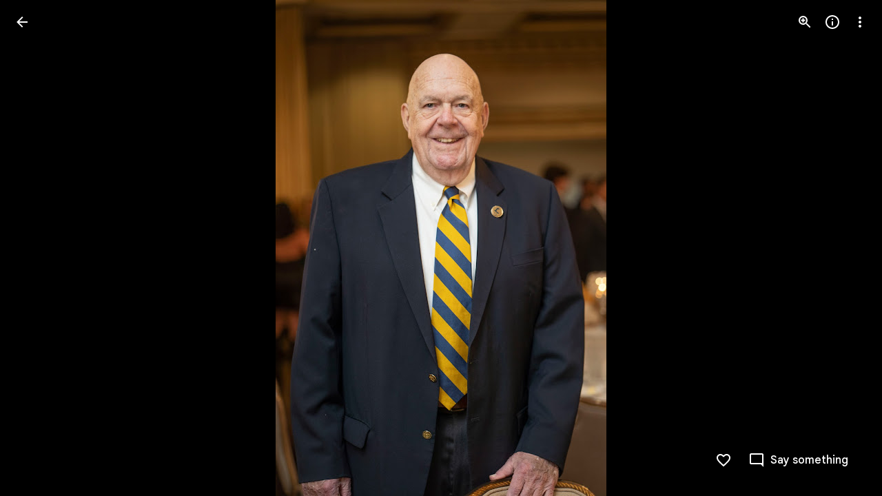

--- FILE ---
content_type: text/javascript; charset=UTF-8
request_url: https://photos.google.com/_/scs/social-static/_/js/k=boq.PhotosUi.en_US.XW1H77_gqfo.2019.O/ck=boq.PhotosUi.0fGtBVNaI04.L.B1.O/am=AAAAiDWAGZjNSvznAgCCjO87LqB_PC2EDTQZXjB8sxE/d=1/exm=A7fCU,Ahp3ie,B7iQrb,BTP52d,BVgquf,DgRu0d,E2VjNc,EAvPLb,EFQ78c,IXJ14b,IZT63,Ihy5De,IoAGb,JNoxi,KUM7Z,Kl6Zic,L1AAkb,LEikZe,Lcfkne,LuJzrb,LvGhrf,MI6k7c,MpJwZc,NwH0H,O1Gjze,O6y8ed,OTA3Ae,P6sQOc,PIVayb,PrPYRd,QIhFr,RMhBfe,RqjULd,RyvaUb,SdcwHb,Sdj2rb,SpsfSb,UBtLbd,UUJqVe,Uas9Hd,Ulmmrd,V3dDOb,WO9ee,Wp0seb,XGBxGe,XVMNvd,XqvODd,YYmHzb,Z15FGf,ZDZcre,Zjf9Mc,ZwDk9d,_b,_tp,aW3pY,ag510,baFRdd,bbreQc,byfTOb,c08wCc,ctK1vf,e5qFLc,ebZ3mb,fBsFbd,gI0Uxb,gJzDyc,gychg,hKSk3e,hc6Ubd,hdW3jf,iH3IVc,iV3GJd,ig9vTc,j85GYd,kjKdXe,l5KCsc,lXKNFb,lYp0Je,lazG7b,lfpdyf,lsjVmc,lwddkf,m9oV,mI3LFb,mSX26d,mdR7q,mzzZzc,n73qwf,nbAYS,o3R5Zb,opk1D,p0FwGc,p3hmRc,p9Imqf,pNBFbe,pjICDe,pw70Gc,qTnoBf,rCcCxc,rgKQFc,rvSjKc,suMGRe,w9hDv,ws9Tlc,xKVq6d,xQtZb,xRgLuc,xUdipf,zbML3c,zeQjRb,zr1jrb/excm=_b,_tp,sharedphoto/ed=1/br=1/wt=2/ujg=1/rs=AGLTcCOKVDSaqn-CWs6w-9kVcVouIk8eFQ/ee=EVNhjf:pw70Gc;EmZ2Bf:zr1jrb;F2qVr:YClzRc;JsbNhc:Xd8iUd;K5nYTd:ZDZcre;LBgRLc:SdcwHb;Me32dd:MEeYgc;MvK0qf:ACRZh;NJ1rfe:qTnoBf;NPKaK:SdcwHb;NSEoX:lazG7b;O8Cmgf:XOYapd;Pjplud:EEDORb;QGR0gd:Mlhmy;SNUn3:ZwDk9d;ScI3Yc:e7Hzgb;Uvc8o:VDovNc;YIZmRd:A1yn5d;Zk62nb:E1UXVb;a56pNe:JEfCwb;cEt90b:ws9Tlc;dIoSBb:SpsfSb;dowIGb:ebZ3mb;eBAeSb:zbML3c;gty1Xc:suMGRe;iFQyKf:QIhFr;lOO0Vd:OTA3Ae;oGtAuc:sOXFj;pXdRYb:p0FwGc;qQEoOc:KUM7Z;qafBPd:yDVVkb;qddgKe:xQtZb;wR5FRb:rgKQFc;xqZiqf:wmnU7d;yxTchf:KUM7Z;zxnPse:GkRiKb/dti=1/m=nes28b?wli=PhotosUi.43SuxG2GMTw.createPhotosEditorPrimaryModuleNoSimd.O%3A%3BPhotosUi.vtYGBQZ6YJA.createPhotosEditorPrimaryModuleSimd.O%3A%3BPhotosUi.KSGN4KjGpII.skottieWasm.O%3A%3BPhotosUi.8TXrIolqBoU.twixWasm.O%3A%3B
body_size: -902
content:
"use strict";_F_installCss(".thHzkf{overflow-y:auto}.A9Uzve{--Tlqqfc:320px;--pjsEwc:min(320px,100vw)}@media screen and (max-width:599px){.A9Uzve{--Tlqqfc:260px;--pjsEwc:min(260px,100vw)}}.KefOhc{border-bottom:10px solid var(--gm3-sys-color-surface,#fff);border-left:10px solid transparent;border-right:10px solid transparent;border-top:10px solid transparent;height:0;position:absolute;right:22px;top:-20px;transition:opacity linear .15s;width:0}.lQCeof{--QtLBTb:24px}.LB4Y1{border-bottom:10px solid color-mix(in srgb,var(--gm3-sys-color-surface-tint,#6991d6) 11%,transparent);border-left:10px solid transparent;border-right:10px solid transparent;border-top:10px solid transparent;height:0;position:absolute;right:22px;top:-20px;transition:opacity linear .15s;width:0}.x1LMef{font-family:Google Sans Text,Google Sans,Roboto,Arial,sans-serif;line-height:1.5rem;font-size:1rem;letter-spacing:0em;font-weight:400;color:var(--gm3-sys-color-on-surface-variant,#444746);line-height:24px}.A9Uzve .dBDp5{line-height:24px}.oEOLpc .dBDp5{padding-bottom:0}.iJgX3b{background-image:var(--pgc-asset-edu-delete);background-size:cover;height:256px;margin:-32px -24px 0;width:384px}@media only screen and (max-height:640px){.iJgX3b{display:none}}.x1vyqd,.tLNx2{width:336px}@media screen and (max-width:599px){.iJgX3b{width:320px;height:200px}.x1vyqd,.tLNx2{width:272px}}.x1vyqd{color:var(--gm3-sys-color-on-background,#1f1f1f);margin-bottom:20px;font-family:Google Sans,Roboto,Arial,sans-serif;line-height:1.75rem;font-size:1.375rem;letter-spacing:0em;font-weight:400}.tLNx2{color:var(--gm3-sys-color-on-surface,#1f1f1f);margin-bottom:16px;font-family:Google Sans Text,Google Sans,Roboto,Arial,sans-serif;line-height:1.25rem;font-size:0.875rem;letter-spacing:0em;font-weight:400}.wgesBd{color:var(--gm3-sys-color-on-surface-variant,#444746);text-decoration:underline;display:inline-block;margin-top:0}sentinel{}");
this.default_PhotosUi=this.default_PhotosUi||{};(function(_){var window=this;
try{
_.n("H3iutd");

_.r();
_.n("Htuh0b");
_.lzc=class extends _.VH{constructor(){super("Cannot share to or from restricted user")}Yt(){return 7}};var mzc=function(a,b){a=b.Gk;var c=b.Pa;let d="";switch(_.i3b(a.Gg())){case 1:c=_.Y(new _.X("{VIEWER_GENDER,select,female{Talk to a parent to learn about sharing in {GOOGLE_PHOTOS}.}male{Talk to a parent to learn about sharing in {GOOGLE_PHOTOS}.}other{Talk to a parent to learn about sharing in {GOOGLE_PHOTOS}.}}"),{VIEWER_GENDER:c,GOOGLE_PHOTOS:_.I(_.Xx())});d+=c;break;case 2:c=_.Y(new _.X("{VIEWER_GENDER,select,female{Sharing features aren\u2019t available for this account.}male{Sharing features aren\u2019t available for this account.}other{Sharing features aren\u2019t available for this account.}}"),
{VIEWER_GENDER:c});d+=c;break;default:c=_.Y(new _.X("{VIEWER_GENDER,select,female{Sharing features aren\u2019t available for this account.}male{Sharing features aren\u2019t available for this account.}other{Sharing features aren\u2019t available for this account.}}"),{VIEWER_GENDER:c}),d+=c}return _.O(_.P(),_.gN({title:(0,_.H)("Sharing is turned off"),content:(0,_.H)(d),Ka:_.i3b(a.Gg())===1?"25900":"143262"},b))};_.pP=function(a){const b=a.soy.getData();return b&&b.Gk&&!b.Gk.Gg().Ep()?(a=a.nb.render(mzc),a.show(),a.after().then(()=>{throw new _.lzc;},()=>{throw new _.lzc;})):_.Ze(null)};_.qP=class extends _.Qq{static Ha(){return{Qa:{soy:_.Dr},service:{dialog:_.ZM}}}constructor(a){super();this.soy=a.Qa.soy;this.nb=a.service.dialog}};_.Lq(_.ut,_.qP);


_.r();
_.vt=_.x("oOEwAb",[_.$e,_.ut,_.ds]);
_.dDc=function(a,b){var c=a.QJ;const d=b.Pa;a=_.P();let e="";c===0?(c=_.Y(new _.X("{VIEWER_GENDER,select,female{You can't add any more photos}male{You can't add any more photos}other{You can't add any more photos}}"),{VIEWER_GENDER:d}),e+=c):(c=_.Y(new _.X("{VIEWER_GENDER,select,female{{UPPER_LIMIT_1,plural,=1{You can only add {UPPER_LIMIT_2} more photo}other{You can only add {UPPER_LIMIT_2} more photos}}}male{{UPPER_LIMIT_1,plural,=1{You can only add {UPPER_LIMIT_2} more photo}other{You can only add {UPPER_LIMIT_2} more photos}}}other{{UPPER_LIMIT_1,plural,=1{You can only add {UPPER_LIMIT_2} more photo}other{You can only add {UPPER_LIMIT_2} more photos}}}}"),
{VIEWER_GENDER:d,UPPER_LIMIT_1:c,UPPER_LIMIT_2:""+c}),e+=c);c=_.N(_.P(),'<a href="https://support.google.com/photos?p=large_albums">');_.O(c,_.hN(b,"Learn more","EBS5u",void 0,void 0,!0,void 0,void 0,void 0,void 0,void 0,void 0,void 0,void 0,void 0,"12356"));_.N(c,"</a>");_.O(c,_.hN(b,"OK","EBS5u",void 0,void 0,!0,void 0,void 0,void 0,void 0,void 0,void 0,void 0,void 0,void 0,"9840"));_.O(a,_.eN({content:(0,_.H)(""+_.I(e)),ariaLabel:e,Ka:"19755",buttons:c},b));return a};_.eDc=function(){return"Adding..."};
_.fDc=function(a){a=a.Qs;return _.Y(new _.X("{NUM_ITEMS_1,plural,=1{Adding {NUM_ITEMS_2} to album...}other{Adding {NUM_ITEMS_2} to album...}}"),{NUM_ITEMS_1:a,NUM_ITEMS_2:""+a})};_.gDc=function(){return"Creating album..."};
_.n("oOEwAb");
var kDc,mDc,nDc,oDc,pDc,qDc,rDc,sDc,tDc;_.hDc=function(a){return _.$h(a,_.iK,3,_.Qh())};_.iDc=function(a){return _.Sh(a,5)};_.jDc=function(a){return _.Sh(a,9)};kDc=class extends _.v{constructor(a){super(a)}};_.lDc=function(a,b){return _.E(a,4,b)};
mDc=class extends _.VP{constructor(a,b,c=null,d=!1,e=!0,f=!1){super(a,b);this.ma=c;this.Da=d;this.na=e;this.ua=f}Fg(){const a=_.lK(_.UP(this));return _.C6b(a)!==2?null:_.hDc(a).length}gF(){const a=super.gF();return this.ma?this.ma?Math.min(a!=null?a:Infinity,_.zi(this.ma,1)):a:a}ka(){const a=super.gF();let b;return this.ma&&a?(b=(_.zi(this.ma,1)||0)<a)!=null?b:Infinity:!1}kf(){return this.Da}ha(){return"ezgJSd"}Mw(){var a=_.lK(_.UP(this));return _.ki(a,1)!==2?!1:!this.ka()}mx(){return _.hDc(_.lK(_.UP(this))).map(a=>
a)}Ox(a){_.jK(_.lK(_.UP(this)),a)}cha(a){a&&_.jDc(_.iDc(_.lK(_.UP(this))))}};
nDc=function(a,b){var c=a.QJ,d=b.Pa;a=_.P();c=_.Y(new _.X("{VIEWER_GENDER,select,female{{UPPER_LIMIT_1,plural,=1{Can't add more than {UPPER_LIMIT_2} photo at a time}other{Can't add more than {UPPER_LIMIT_2} photos at a time}}}male{{UPPER_LIMIT_1,plural,=1{Can't add more than {UPPER_LIMIT_2} photo at a time}other{Can't add more than {UPPER_LIMIT_2} photos at a time}}}other{{UPPER_LIMIT_1,plural,=1{Can't add more than {UPPER_LIMIT_2} photo at a time}other{Can't add more than {UPPER_LIMIT_2} photos at a time}}}}"),{VIEWER_GENDER:d,
UPPER_LIMIT_1:c,UPPER_LIMIT_2:""+c});d=_.O(_.P(),_.hN(b,"OK","EBS5u",void 0,void 0,!0,void 0,void 0,void 0,void 0,void 0,void 0,void 0,void 0,void 0,"9840"));_.O(a,_.eN({content:(0,_.H)(""+_.I(c)),ariaLabel:c,Ka:"19755",buttons:d},b));return a};oDc=function(a,b){return _.eDc(null,b)};pDc=function(){return"Sending..."};qDc=function(a,b){return pDc(null,b)};rDc=function(a,b){return _.eDc(null,b)};sDc=function(a,b){return pDc(null,b)};tDc=function(a,b){return pDc(null,b)};_.ZP=class extends _.YP{static Ha(){return{service:{je:_.Wq,UD:_.qP}}}constructor(a){super(a.ab);this.Pg=a.service.je;this.Ua=a.service.UD}Mn(a,b,c=!1,d=!0,e=!1){_.q$b(_.lK(a));return _.pP(this.Ua).then(()=>_.XP(this,new mDc(_.t$b.getInstance(a),this.Pg,b,c,d,e)))}ma(a){return a.na?a.ua?a.kf()?tDc:rDc:a.kf()?sDc:_.fDc:null}ha(a){return a.na?a.ua?a.kf()?qDc:oDc:a.kf()?pDc:_.eDc:null}na(a,b){if(!a)return b;if(!b)return a;if(!_.Zi(a,1)&&_.Zi(b,1)){var c=_.C(b,1);_.E(a,1,c)}c=_.si(a,5,_.Qh());var d=_.si(b,
5,_.Qh());c=c.concat(d);_.Si(a,5,c);d=_.z(a,_.bK,6);const e=_.z(b,_.bK,6);c=[];var f;c.push(...((f=d==null?void 0:_.aK(d))!=null?f:[]));let g;c.push(...((g=e==null?void 0:_.aK(e))!=null?g:[]));f=[];var k;f.push(...((k=d==null?void 0:_.$h(d,kDc,2,_.Qh()))!=null?k:[]));var l;f.push(...((l=e==null?void 0:_.$h(e,kDc,2,_.Qh()))!=null?l:[]));k=new _.bK;k=_.bi(k,1,c);k=_.bi(k,2,f);_.B(a,_.bK,6,k);k=_.ji(a,3)||0;l=_.ji(b,3)||0;_.Ji(a,3,k+l);!_.Lh(a,_.F6b,4)&&_.Lh(b,_.F6b,4)&&(b=_.z(b,_.F6b,4),_.B(a,_.F6b,
4,b));return a}ka(a){return a.ka()?_.dDc:nDc}Ea(){return!0}};_.Lq(_.vt,_.ZP);
_.r();
_.n("CGVnVb");
var bDc;_.aDc=function(a){return _.zi(a,22)};bDc=function(a,b){a=a.QJ;a=_.Y(new _.X("{UPPER_LIMIT_1,plural,=1{{UPPER_LIMIT_2} item is the most that can be deleted at one time}other{{UPPER_LIMIT_2} items is the most that can be deleted at one time}}"),{UPPER_LIMIT_1:a,UPPER_LIMIT_2:_.I(a)});return _.O(_.P(),_.gN({title:(0,_.H)("Can't delete"),content:(0,_.H)(a),Ka:"19758",ou:"9840"},b))};_.cDc=class extends _.YP{constructor(a){super(a.ab)}ka(){return bDc}};_.mUb(_.cDc);
_.r();
_.n("E38Lld");
_.RCc=class extends _.VP{};
_.r();
_.n("x0bZ7b");

_.r();
_.$Na=_.Ur("CGVnVb",[_.ds]);
_.wt=_.x("oJLd",[_.Fk,_.$e,_.$Na]);
_.mFc=function(){return"Removing..."};_.nFc=function(){return"Removing..."};_.oFc=function(a){a=a.Qs;return _.Y(new _.X("{NUM_ITEMS_1,plural,=1{Removing {NUM_ITEMS_2}...}other{Removing {NUM_ITEMS_2}...}}"),{NUM_ITEMS_1:a,NUM_ITEMS_2:""+a})};
_.n("oJLd");
var vFc,wFc,zFc,AFc,BFc,CFc,DFc,EFc,FFc,GFc,JFc;vFc=function(a,b){_.B(a,_.wv,3,b)};wFc=function(a,b){_.B(a,_.Yv,26,b)};_.xFc=function(){return"Trouble removing some items"};_.yFc=function(){return"Trouble removing items"};zFc=class extends _.v{constructor(a){super(a)}};AFc=class extends _.v{constructor(a){super(a)}};BFc=class extends _.v{constructor(a){super(a)}};CFc=class extends _.v{constructor(a){super(a)}};DFc=class extends _.v{constructor(a){super(a)}};EFc=class extends _.v{constructor(a){super(a)}};
FFc=class extends _.v{constructor(a){super(a)}dh(){return _.z(this,EFc,4)}Gg(){return _.z(this,CFc,13)}};GFc=class extends _.v{constructor(a){super(a)}getMetadata(){return _.z(this,FFc,1)}Xe(a){return _.B(this,FFc,1,a)}Qk(){return _.z(this,AFc,9)}fI(){return _.Lh(this,_.I6b,16)}Xf(){return _.z(this,zFc,21)}};JFc=class extends _.RCc{Fg(){return HFc(_.UP(this)).length}ha(){return"ezgJSd"}Mw(){return!0}mx(){return HFc(_.UP(this)).map(a=>a)}Ox(a){_.IFc(_.UP(this),a)}};var HFc;HFc=function(a){return _.$h(a,_.mm,2,_.Qh())};_.IFc=function(a,b){_.bi(a,2,b)};_.wQ=class extends _.v{constructor(a){super(a)}};_.wQ.prototype.Sa="Tv0oCd";var KFc=_.Id(103238896,_.np,_.wQ);_.op[103238896]={DJb:KFc};var xQ=class extends _.v{constructor(a){super(a)}ac(){return _.z(this,_.K6b,1)}};xQ.prototype.Sa="il4I9b";_.qp[103238896]={EJb:_.Id(103238896,_.pp,xQ)};_.Ou({Ub:_.wQ,responseType:xQ},()=>_.vD,"Qy1sdc");_.Nu({Ub:_.wQ,responseType:xQ},a=>{const b=new _.Hw,c=new _.$v;a=_.z(a,_.Zl,1).ob();_.Zv(c,a);_.Fw(b,c);return b},(a,b,c)=>{a=HFc(a).map(e=>_.lw(e));const d=_.xb(a);a=c.Dd().filter(e=>!(e.ha()in d));a.length!==c.Dd().length&&c.ha(a);b.ac()&&(b=b.ac().getMetadata())&&_.zi(b,7)!==_.aDc(c.ac())&&(_.Fjb(c.ac(),b.Ti()),_.Lh(b,_.wv,10)&&vFc(c.ac(),b.dh()),_.Lh(b,_.Yv,22)&&wFc(c.ac(),_.z(b,_.Yv,22)));return c},"KFx4g");
_.rI({Ui:KFc},(a,b,c)=>{_.Ep(c,_.Uy);_.Ep(c,_.AC);_.Ep(c,_.$I);_.Ep(c,_.pw)},"XsyTFe");_.Ou({Ub:_.wQ,responseType:xQ},()=>_.ID,"UO27hc");_.Ou({Ub:_.wQ,responseType:xQ},()=>_.eB,"yXAqYd").ha=(a,b,c)=>{a=_.ki(c,9);return a===2||a===3};new _.Jg(_.wQ);new _.Jg(xQ);var LFc=new _.Pe("LjmOue",xQ,_.wQ,[_.dk,103238896,_.gk,!1,_.hk,"/PhotosFeService.PhotosRemoveMediaFromEnvelope"]);_.MFc=function(a,b){if(!(b instanceof _.WP)){let c;c=b instanceof _.NI&&b.ew?a.soy.renderText(_.xFc):a.soy.renderText(_.yFc);_.aM(a.hb,{label:c})}throw b;};
_.NFc=class extends _.cDc{static Ha(){return{Qa:{soy:_.Dr},service:{je:_.Wq}}}constructor(a){super(a.ab);this.soy=a.Qa.soy;this.Pg=a.service.je}lz(a){var b=new FFc;var c=new BFc;b=_.B(b,BFc,14,c);c=new EFc;var d=new DFc;c=_.B(c,DFc,2,d);d=new DFc;c=_.B(c,DFc,3,d);_.B(b,EFc,4,c);b=(new GFc).Xe(b);_.B(a,GFc,3,b);return _.XP(this,new JFc(LFc.getInstance(a),this.Pg))}ha(a){return(a.Fg()||0)>1?_.nFc:_.mFc}ma(){return _.oFc}na(a,b){return b?b:a}Ea(){return!0}};_.Lq(_.wt,_.NFc);
_.r();
_.It=_.x("Sixo5b",[_.Ek,_.Fk,_.Ok,_.Ql,_.Ll,_.bs]);
_.jsc=function(a,b){a=a||{};const c=a.title,d=a.content,e=a.Wj,f=a.bA;a=a.ariaLabel;return _.O(_.P(),_.eN({ariaLabel:a,Tx:"dBDp5",title:c,Ga:"lQCeof"+(_.J(d)&&(""+d).length!==0?"":" oEOLpc"),content:d,Vf:"thHzkf",buttons:_.O(_.P(),_.jN(b,void 0,e,f)),Ka:"39068"},b))};

_.Jo("K","",1,function(a,b){b=b.Pa;const c=a.bytes;a="";c>0&&(a+="<br><br>",b=_.Y(new _.X("{VIEWER_GENDER,select,female{You will recover {XXX} from your Google Account storage.}male{You will recover {XXX} from your Google Account storage.}other{You will recover {XXX} from your Google Account storage.}}"),{VIEWER_GENDER:b,XXX:_.Lo(_.NN(c))}),a+=b);return(0,_.H)(a)});
_.n("Sixo5b");
var lsc,ysc,zsc,xsc;lsc=function(a){return _.yi(a,6)};_.msc=function(a){a=a.OI;return _.Y(new _.X("{NUMBER_DELETED_1,plural,=1{Moved to trash}other{{NUMBER_DELETED_2} moved to trash}}"),{NUMBER_DELETED_1:a,NUMBER_DELETED_2:""+a})};_.nsc=function(a){a=a.OI;return _.Y(new _.X("{NUMBER_DELETED_1,plural,=0{unused plural form}=1{Permanently deleted}other{{NUMBER_DELETED_2} permanently deleted}}"),{NUMBER_DELETED_1:a,NUMBER_DELETED_2:""+a})};_.osc=function(){return"Couldn't delete"};
_.psc=function(a){a=a.OI;return _.Y(new _.X("{NUMBER_DELETED,plural,=0{unused plural form}=1{Couldn't delete item}other{Couldn't delete items}}"),{NUMBER_DELETED:a})};_.qsc=function(a){a=a.QI;return _.Y(new _.X("{NUMBER_RESTORED_1,plural,=1{Restored}other{{NUMBER_RESTORED_2} restored}}"),{NUMBER_RESTORED_1:a,NUMBER_RESTORED_2:""+a})};_.rsc=function(a){a=a.QI;return _.Y(new _.X("{NUMBER_RESTORED_1,plural,=1{Restored}other{{NUMBER_RESTORED_2} restored}}"),{NUMBER_RESTORED_1:a,NUMBER_RESTORED_2:""+a})};
_.ssc=function(){return"Couldn't restore"};_.tsc=function(a){a=a.QI;return _.Y(new _.X("{NUMBER_RESTORED,plural,=0{unused plural form}=1{Couldn't restore item}other{Couldn't restore items}}"),{NUMBER_RESTORED:a})};
_.usc=function(a,b){const c=b===void 0?0:b;var d=a.Pa;b=_.N(_.P(),'<span class="'+_.K("x1LMef")+'">');d=_.Y(new _.X("{VIEWER_GENDER,select,female{Remove from your Google Account, devices with backup turned on, and places shared within {GOOGLE_PHOTOS}?}male{Remove from your Google Account, devices with backup turned on, and places shared within {GOOGLE_PHOTOS}?}other{Remove from your Google Account, devices with backup turned on, and places shared within {GOOGLE_PHOTOS}?}}"),{VIEWER_GENDER:d,GOOGLE_PHOTOS:_.I(_.Xx())});
_.O(b,d);a=_.Ko("K")({bytes:c},a);_.N(_.O(b,a),"</span>");return b};_.vsc=function(a,b){a=a||{};return _.usc(b,a.bytes)};
_.wsc=function(a,b){a=a.vv;b=b.Pa;return _.Y(new _.X("{VIEWER_GENDER,select,female{{NUM_SELECTED,plural,=1{Items in trash don\u2019t count towards your Google Account storage. Permanently delete item?}other{Items in trash don\u2019t count towards your Google Account storage. Permanently delete items?}}}male{{NUM_SELECTED,plural,=1{Items in trash don\u2019t count towards your Google Account storage. Permanently delete item?}other{Items in trash don\u2019t count towards your Google Account storage. Permanently delete items?}}}other{{NUM_SELECTED,plural,=1{Items in trash don\u2019t count towards your Google Account storage. Permanently delete item?}other{Items in trash don\u2019t count towards your Google Account storage. Permanently delete items?}}}}"),{VIEWER_GENDER:b,
NUM_SELECTED:a})};
ysc=function(a,b){a=b.Pa;b='<div class="'+_.K("iJgX3b")+'"></div><div class="'+_.K("x1vyqd")+'">'+_.Lo(xsc(null,b))+'</div><div class="'+_.K("tLNx2")+'">';var c=_.Y(new _.X("{VIEWER_GENDER,select,female{Photos & videos will be removed from your Google Account, devices with backup turned on, and places you\u2019ve shared them within {GOOGLE_PHOTOS}. You may need to review these changes on your other devices.}male{Photos & videos will be removed from your Google Account, devices with backup turned on, and places you\u2019ve shared them within {GOOGLE_PHOTOS}. You may need to review these changes on your other devices.}other{Photos & videos will be removed from your Google Account, devices with backup turned on, and places you\u2019ve shared them within {GOOGLE_PHOTOS}. You may need to review these changes on your other devices.}}"),{VIEWER_GENDER:a,
GOOGLE_PHOTOS:_.I(_.Xx())});b=b+c+(' <a href="https://support.google.com/photos/?p=delete" class="'+_.K("wgesBd")+'" aria-label="');c=_.Y(new _.X("{VIEWER_GENDER,select,female{Learn more about deleting photos}male{Learn more about deleting photos}other{Learn more about deleting photos}}"),{VIEWER_GENDER:a});b+=_.No(c);b+='">';a=_.Y(new _.X("{VIEWER_GENDER,select,female{Learn more}male{Learn more}other{Learn more}}"),{VIEWER_GENDER:a});b=b+a+"</a></div>";return(0,_.H)(b)};
zsc=function(a,b){a=b.Pa;return _.Y(new _.X("{VIEWER_GENDER,select,female{Got it}male{Got it}other{Got it}}"),{VIEWER_GENDER:a})};xsc=function(a,b){a=b.Pa;return _.Y(new _.X("{VIEWER_GENDER,select,female{Moving items to trash}male{Moving items to trash}other{Moving items to trash}}"),{VIEWER_GENDER:a})};var Asc,Bsc,Dsc,Esc;Asc=function(a){return a.nb.render(_.iN,{content:a.soy.ha(ysc),ariaLabel:a.soy.renderText(xsc),buttons:a.soy.ha(_.hpc,{Wj:a.soy.renderText(zsc)})})};Bsc=function(a,b,c,d,e,f,g){a.ji||(a.ji=a.nb.render(_.jsc,{title:b?_.I(b):void 0,content:c?_.I(c):void 0,Wj:d||a.soy.renderText(_.bsc),bA:e||void 0,ariaLabel:g},f))};
Dsc=function(a,b){a.Ze=b;a.ji.Ma().tb("A9Uzve");a.ha=new _.cn(a.xf.Hu("DIV","KefOhc"));a.ji.nr().append(a.ha);b=new _.cn(a.xf.Hu("DIV","LB4Y1"));a.ji.nr().append(b);_.T(_.U().Ia(()=>{a.ji.nr().setStyle({visibility:"hidden"})}).kb())();a.ji.opened().then(()=>{_.Csc(a)});return a.ji.show().Yb(()=>{a.ji=null;a.Ze=null;a.ha=null})};
_.ON=function(a,b,c,d,e,f=!1,g,k,l){Bsc(a,b,c,d,e,k,l);const m=_.GI(26),p=()=>{m.end();return g?Dsc(a,g):a.ji.show().Yb(()=>{a.ji=null;a.Ze=null})};return f?a.Mb.Se().then(q=>{if(lsc(q.Xl()))return p();q=Asc(a);q.show().then(()=>{var t=new _.oy;t=_.Hi(t,6,!0);_.vI(a.Mb,t)});m.end();return q.after().then(p)}).Ad(q=>{(q instanceof _.ff||"function"==typeof _.pq&&q instanceof _.pq)&&m.Fi(_.FI(q));_.MI(m.oc(q))}):p()};_.Csc=function(a){a.Ze&&a.ji&&a.ma(new Esc)};
_.PN=function(a,b,c){c?a.hb.show({label:b,kl:a.soy.renderText(_.KN),xo:7500,Sf:c,Ka:"33795".toString(),Ku:"33792".toString()}):a.hb.show({label:b})};_.QN=function(a,b){_.aM(a.hb,{label:b,xo:7500,xx:!1})};_.Fsc=function(a,b,c){_.bM(a.hb,b,{label:c,xx:!1})};
_.RN=class extends _.Qq{static Ha(){return{Qa:{xf:_.br,soy:_.Dr},service:{chrome:_.qG,dialog:_.ZM,Id:_.yI,Kb:_.cM}}}constructor(a){super();this.ha=this.Ze=this.ji=null;this.xf=a.Qa.xf.Jl();this.Tc=a.service.chrome;this.hb=a.service.Kb;this.Mb=a.service.Id;this.nb=a.service.dialog;this.soy=a.Qa.soy;this.ma=_.T(_.U(this,Esc).measure(b=>{if(this.Ze){const c=this.Ze,d=this.Tc.ha().size.width;b.margin=d-c.getBoundingClientRect().left-c.offsetWidth/2-32;b.top=c.getBoundingClientRect().bottom}}).Ia(b=>{b.margin!==
null&&b.top!==null?(this.ji.nr().setStyle("right",b.margin+"px"),this.ji.nr().setStyle({position:"absolute",overflowY:"visible",visibility:"",top:b.top+"px"})):(this.ji.nr().setStyle({visibility:"",top:"",left:"",right:""}),this.ji.nr().ub("A9Uzve"))}).kb())}};Esc=class{constructor(){this.top=this.margin=null}};_.Lq(_.It,_.RN);



_.r();
_.Z6a=_.x("Tco2Mb",[_.Fk,_.vt,_.wt,_.It,_.Gk,_.Em]);
_.BW=function(a,b){_.B(a,_.mm,1,b)};_.JGd=function(a,b){return _.B(a,_.Iv,5,b)};_.KGd=function(a,b){_.Hi(a,14,b)};
_.S0=function(a){a=a||{};var b=a.Xr,c=a.JF,d=a.kf;a="";if((b!=null?b:null)>0)if(d)c=_.Y(new _.X("{NUMBER_ADDED_1,plural,=1{1 sent}other{{NUMBER_ADDED_2} sent}}"),{NUMBER_ADDED_1:b,NUMBER_ADDED_2:""+b}),a+=c;else{b=b!=null?b:0;d=c!=null?c:0;c="";const e=b-d;d===0?(b=_.Y(new _.X("{NUMBER_ADDED_1,plural,=1{1 item added to album}other{{NUMBER_ADDED_2} items added to album}}"),{NUMBER_ADDED_1:b,NUMBER_ADDED_2:""+b}),c+=b):e>0?(b=_.Y(new _.X("{NUMBER_NEWLY_ADDED_1,plural,=1{1 new item added}other{{NUMBER_NEWLY_ADDED_2} new items added}}"),
{NUMBER_NEWLY_ADDED_1:e,NUMBER_NEWLY_ADDED_2:""+e}),c+=b):(b=_.Y(new _.X("{NUMBER_ADDED_1,plural,=1{1 item already in album}other{{NUMBER_ADDED_2} items already in album}}"),{NUMBER_ADDED_1:b,NUMBER_ADDED_2:""+b}),c+=b);a+=c}else a=d?a+"Sent":a+"Added to album";return a};_.ywe=function(){return"Untitled"};_.T0=function(){return"Trouble adding"};_.zwe=function(){return"Trouble adding some items"};_.Awe=function(){return"Trouble creating album"};
_.n("Tco2Mb");
_.iZg=class extends _.Q{static Ha(){return{Qa:{soy:_.Dr},service:{Mn:_.ZP,lz:_.NFc,ji:_.RN,window:_.Nr},model:{Fb:_.x9}}}constructor(a){super();this.soy=a.Qa.soy;this.na=a.service.lz;this.ka=a.service.Mn;this.ha=a.service.ji;this.Fb=a.model.Fb;this.document=a.service.window.ha.document}Qb(){_.ON(this.ha,_.pPg().toString(),this.soy.renderText(_.qPg),_.LN().toString()).then(()=>{this.remove()})}remove(){const a=[this.Fb.Ta()],b=new _.wQ;var c=new _.Zl;_.qv(c,this.Fb.Pc());_.B(b,_.Zl,1,c);c=a.map(d=>
{const e=new _.mm;_.yP(e,d);return e});_.IFc(b,c);this.na.lz(b).then(()=>{this.Fb.Sd(a);_.PN(this.ha,_.nPg().toString(),this.oa.bind(this,a));this.trigger("DBxMHd",{mediaKey:a[0]});_.fg(this.document,"TOJogd",{mediaKeys:a,Jx:!1})},()=>{_.QN(this.ha,_.oPg().toString())})}oa(a){const b=new _.nK;_.kK(_.Ri(b,7,2),this.Fb.Pc());const c=a.map(e=>{const f=new _.iK,g=new _.mm;_.yP(g,e);_.BW(f,g);return f}),d=new _.PI;_.OI(d,2);_.jK(d,c);_.mK(b,d);_.r$b(b,this.Fb.Ob());this.kf().then(e=>{this.ka.Mn(b,void 0,
e).then(f=>{this.Fb.hk(a);this.trigger("CXkN1e",a[0]);_.fg(this.document,"yMUAzc");_.PN(this.ha,this.soy.renderText(_.S0,{Xr:a.length,JF:_.zi(f,3),kf:e}))},()=>{_.QN(this.ha,_.T0().toString())})})}kf(){return this.Fb.ef().then(a=>a.Fa().then(b=>{b=b.getExtension(_.CV);return _.Gi(b,4)===6}))}};_.iZg.prototype.$wa$KjsqPd=function(){return this.Qb};_.R(_.Z6a,_.iZg);
_.r();
_.$6a=_.x("nes28b",[_.Z6a]);
_.n("nes28b");
var jZg=class extends _.iZg{constructor(a){super(a.ab)}ua(){this.Fb.ef().then(a=>{a.Na().then(b=>{this.wa().Db("eLNT1d",!b)})})}};jZg.prototype.$wa$Kb0Iic=function(){return this.ua};_.R(_.$6a,jZg);
_.r();
}catch(e){_._DumpException(e)}
}).call(this,this.default_PhotosUi);
// Google Inc.


--- FILE ---
content_type: text/javascript; charset=UTF-8
request_url: https://photos.google.com/_/scs/social-static/_/js/k=boq.PhotosUi.en_US.XW1H77_gqfo.2019.O/ck=boq.PhotosUi.0fGtBVNaI04.L.B1.O/am=AAAAiDWAGZjNSvznAgCCjO87LqB_PC2EDTQZXjB8sxE/d=1/exm=A7fCU,Ahp3ie,B7iQrb,BTP52d,BVgquf,DgRu0d,E2VjNc,EAvPLb,EFQ78c,IXJ14b,IZT63,Ihy5De,IoAGb,JNoxi,KUM7Z,Kl6Zic,L1AAkb,LEikZe,Lcfkne,LuJzrb,LvGhrf,MI6k7c,MpJwZc,NwH0H,O1Gjze,O6y8ed,OTA3Ae,P6sQOc,PIVayb,PrPYRd,QIhFr,RMhBfe,RqjULd,RyvaUb,SdcwHb,SpsfSb,UBtLbd,UUJqVe,Uas9Hd,Ulmmrd,V3dDOb,WO9ee,Wp0seb,XGBxGe,XVMNvd,XqvODd,YYmHzb,Z15FGf,ZDZcre,Zjf9Mc,ZwDk9d,_b,_tp,aW3pY,ag510,byfTOb,ctK1vf,e5qFLc,ebZ3mb,fBsFbd,gI0Uxb,gJzDyc,gychg,hKSk3e,hc6Ubd,hdW3jf,iH3IVc,ig9vTc,j85GYd,kjKdXe,l5KCsc,lXKNFb,lYp0Je,lazG7b,lfpdyf,lsjVmc,lwddkf,m9oV,mI3LFb,mSX26d,mdR7q,mzzZzc,n73qwf,nbAYS,o3R5Zb,opk1D,p0FwGc,p3hmRc,p9Imqf,pNBFbe,pjICDe,pw70Gc,qTnoBf,rCcCxc,rgKQFc,suMGRe,w9hDv,ws9Tlc,xKVq6d,xQtZb,xRgLuc,xUdipf,zbML3c,zeQjRb,zr1jrb/excm=_b,_tp,sharedphoto/ed=1/br=1/wt=2/ujg=1/rs=AGLTcCOKVDSaqn-CWs6w-9kVcVouIk8eFQ/ee=EVNhjf:pw70Gc;EmZ2Bf:zr1jrb;F2qVr:YClzRc;JsbNhc:Xd8iUd;K5nYTd:ZDZcre;LBgRLc:SdcwHb;Me32dd:MEeYgc;MvK0qf:ACRZh;NJ1rfe:qTnoBf;NPKaK:SdcwHb;NSEoX:lazG7b;O8Cmgf:XOYapd;Pjplud:EEDORb;QGR0gd:Mlhmy;SNUn3:ZwDk9d;ScI3Yc:e7Hzgb;Uvc8o:VDovNc;YIZmRd:A1yn5d;Zk62nb:E1UXVb;a56pNe:JEfCwb;cEt90b:ws9Tlc;dIoSBb:SpsfSb;dowIGb:ebZ3mb;eBAeSb:zbML3c;gty1Xc:suMGRe;iFQyKf:QIhFr;lOO0Vd:OTA3Ae;oGtAuc:sOXFj;pXdRYb:p0FwGc;qQEoOc:KUM7Z;qafBPd:yDVVkb;qddgKe:xQtZb;wR5FRb:rgKQFc;xqZiqf:wmnU7d;yxTchf:KUM7Z;zxnPse:GkRiKb/dti=1/m=Sdj2rb,c08wCc?wli=PhotosUi.43SuxG2GMTw.createPhotosEditorPrimaryModuleNoSimd.O%3A%3BPhotosUi.vtYGBQZ6YJA.createPhotosEditorPrimaryModuleSimd.O%3A%3BPhotosUi.KSGN4KjGpII.skottieWasm.O%3A%3BPhotosUi.8TXrIolqBoU.twixWasm.O%3A%3B
body_size: -902
content:
"use strict";this.default_PhotosUi=this.default_PhotosUi||{};(function(_){var window=this;
try{
_.n("Sdj2rb");
var z0c,A0c;_.NT=class extends _.ha{constructor(a){super(a?"Media key: "+a+" not found.":void 0)}};_.OT=function(a){return new _.y0c(a)};_.PT=function(a,b,c){b=a.na[b];if(typeof b==="number")return a.media[b];typeof c==="string"&&(b=a.Da[c]);return typeof b==="number"?a.media[b]:null};
z0c=function(a,b,c,d){const e=a.na[b]===void 0?c&&a.Da[c]!==void 0?a.Da[c]:-1:a.na[b],f=Math.max(0,e-(d||1));return e!==-1?_.Ze(_.ya(a.media,f,e)):a.ha(b,c).then(g=>{a.oa(g);if(!_.dh(g,k=>b===k.mediaKey||k.Le===c))throw new _.NT(b);return z0c(a,b,c,d)})};
A0c=function(a,b,c,d){const e=a.na[b]===void 0?c&&a.Da[c]!==void 0?a.Da[c]:-1:a.na[b],f=a.kaa((d||1)+e+1);return e!==-1&&f<a.media.length-1?_.Ze(_.ya(a.media,e+1,f)):e!==-1?new _.hh((g,k)=>{a.ma(f-a.media.length).then(l=>{a.oa(l);g(_.ya(a.media,e+1,f))},k)}):a.ha(b,c).then(g=>{a.oa(g);if(!_.dh(g,k=>b===k.mediaKey||k.Le===c))throw new _.NT(b);return A0c(a,b,c,d)})};
_.QT=class extends _.Qq{constructor(){super();this.media=[];this.na={};this.Da={};this.reversed=!1}ha(){return _.Ze([])}ma(){return _.Ze([])}ij(){return _.Ze({xk:[],Du:[]})}WO(){if(this.media.length)return _.Ze(this.media[0]);throw new _.NT;}oa(a){_.Ea(a,b=>{this.na[b.mediaKey]===void 0&&(this.media.push(b),this.na[b.mediaKey]=this.media.length-1,b.Le&&(this.Da[b.Le]=this.media.length-1))})}hs(){return this}Iq(a,b,c){return this.reversed?z0c(this,a,b,c).then(d=>d.reverse()):A0c(this,a,b,c)}Jq(a,b,
c){return this.reversed?A0c(this,a,b,c).then(d=>d.reverse()):z0c(this,a,b,c)}Oy(a,b,c){const d=this.na[a]===void 0?b&&this.Da[b]!==void 0?this.Da[b]:-1:this.na[a];return c?this.Jq(a,b,c).then(e=>this.Iq(a,b,c).then(f=>{this.na[a]!==void 0?e.push(this.media[this.na[a]]):b&&this.Da[b]!==void 0&&e.push(this.media[this.Da[b]]);_.xa(e,f);return e})):d!==-1?_.Ze([this.media[d]]):this.ha(a,b).then(e=>{this.oa(e);if(!_.dh(e,f=>a===f.mediaKey||f.Le===b))throw new _.NT(a);return this.na[a]!==void 0?[this.media[this.na[a]]]:
[this.media[this.Da[b]]]})}kaa(a){return a}Sd(a){const b=_.xb(a);_.wn(this.media,c=>c.mediaKey in b);_.ew(this.na);for(a=0;a<this.media.length;++a)this.na[this.media[a].mediaKey]=a}hk(){this.ka()}ka(){_.pa(this.media);_.ew(this.na)}};_.Lq(_.ms,_.QT);
_.r();
_.lce=class extends _.v{constructor(a){super(a)}};_.q_=_.Id(99218341,_.jw,_.lce);
_.n("c08wCc");
var f9e;f9e=function(a,b){const c=_.Aa;_.Ca(a,function(d,e){return c(b(d),b(e))})};_.g9e=function(a){return _.vi(a,2)};_.F3=function(a){return _.vi(a,2)};_.h9e=class extends _.v{constructor(a){super(a)}getPosition(){return _.Bi(this,1)}setPosition(a){return _.Oi(this,1,a)}};_.G3=_.Id(101428965,_.jw,_.h9e);var i9e,j9e,m9e;i9e=function(a){_.wn(a,b=>b.getExtension(_.q_)?!0:!1)};j9e=function(a,b){let c=0;const d=Math.min(a.length,b.length);for(;c<d&&a.charAt(c)===b.charAt(c);++c);return c===d?a.length-b.length:a.charCodeAt(c)-b.charCodeAt(c)};
m9e=function(a){if(a.complete)return _.Ze([]);const b=new _.qz;a.resumeToken&&_.E(b,2,a.resumeToken);_.rz(b,a.mediaKey);_.sz(b,a.Kc);_.oob(b,a.KB);a.La||(a.La=a.Za.fetch(_.tz.getInstance(b)).then(c=>{_.hFa(a.document,c);a.resumeToken=_.vi(c,3);a.complete=!a.resumeToken;a.title=_.g9e(c.ac());c.ac().ha().forEach(e=>{a.Ra[e.Tb().Ta()]=e});a.Na=a.Na.concat(c.Dd().map(e=>_.iw(e)));_.za(a.Na,void 0,function(e){return e.Tb()});const d=_.Gw(c,_.FO);d.length&&(a.Cq=_.k9e(a,d));return _.l9e(a,c.Dd())}).Yb(()=>
{a.La=null}));return a.La};_.k9e=function(a,b){f9e(b,c=>{c=c.getExtension(_.G3);let d=Number.MIN_VALUE,e=c&&c.getPosition();a.Fa&&c&&_.F3(c)&&(d="",e=_.F3(c));return e||d});return b};
_.l9e=function(a,b){const c=[];if(a.Fa)for(var d=0;d<a.Cq.length;d++)_.F3(a.Cq[d].getExtension(_.G3))||(a.Fa=!1);if(a.Fa)for(d=0;d<b.length;d++)_.F3(b[d].getExtension(_.G3))||(a.Fa=!1);d=a.Ja||0;let e=0;for(;d<a.Cq.length&&e<b.length;){var f=b[e],g=f.getExtension(_.G3).getPosition(),k=a.Cq[d];const l=k.getExtension(_.G3).getPosition(),m=_.F3(f.getExtension(_.G3))||"",p=_.F3(k.getExtension(_.G3))||"",q=m&&p;a.Fa&&q&&j9e(p,m)<=0&&(a.Ea==null||j9e(a.Ea,p)<0)?(c.push(k),d++):(!q||!a.Fa)&&l<=g&&(a.ua==
null||a.ua<l)?(c.push(k),d++):(c.push(f),a.ua=g,a.Ea=m,e++)}if(!a.resumeToken)for(;d<a.Cq.length;)c.push(a.Cq[d]),d++;for(;e<b.length;)f=b[e],g=f.getExtension(_.G3),g=_.Bi(g,1),k=f.getExtension(_.G3),k=_.vi(k,2),c.push(f),a.ua=g,a.Ea=k,e++;a.Ja=d;_.xa(a.items,c);return c};_.n9e=function(a){return a.ma().then(b=>{a.oa(b);return b})};_.H3=function(a){a=_.wa(a.items);i9e(a);return a};
_.o9e=class extends _.QT{static Ha(){return{service:{wb:_.nE,window:_.Nr}}}constructor(a){super(a.ab);this.complete=!1;this.title=this.KB=this.Kc=this.mediaKey=this.resumeToken=null;this.Na=[];this.items=[];this.Cq=[];this.Ea=this.ua=null;this.Fa=!0;this.La=this.Ja=null;this.Za=a.service.wb;this.Ra=Object.create(null);this.document=a.service.window.ha.document}hs(a){this.mediaKey=a.mediaKey;this.Kc=a.Kc||null;this.KB=a.KB!==void 0?a.KB:null;return this}ha(a){const b=_.la(this.items,d=>d.ha()===a);
if(b)return _.Ze([_.OT(b)]);const c=[];return new _.hh((d,e)=>{m9e(this).then(f=>{i9e(f);_.xa(c,_.kf(f,_.OT,this));_.la(c,g=>g.mediaKey===a)||this.xc()?d(c):this.ha(a).then(g=>{_.xa(c,g);d(c)},e)})})}ma(a){let b=a||0;const c=[];return new _.hh((d,e)=>{m9e(this).then(f=>{b-=f.length;i9e(f);_.xa(c,_.kf(f,_.OT,this));b<1||this.xc()?d(c):this.ma(b).then(g=>{_.xa(c,g);d(c)},e)})})}ij(a){const b=[],c=[],d=a.map(e=>this.ha(e));return _.Pf(d).then(()=>{const e=_.xb(a);this.Bb().forEach(f=>{f.ha()in e&&(f.Bd()?
_.xa(b,f.Bd()):_.xa(c,f.ha()))});return{xk:b,Du:c}})}Bb(){return this.items}xc(){return this.complete}Wo(){const a=_.lh();this.ma().then(()=>{this.xc()?a.resolve():this.Wo().then(a.resolve)});return a.promise}Aj(a){this.xc();const b=[],c=[];a.forEach(d=>{d.getExtension(_.q_)?c.push(d):b.push(d)});_.xa(this.Cq,c);this.Cq=_.k9e(this,this.Cq);a=_.H3(this);_.xa(a,b);a=_.k9e(this,a);_.pa(this.items);this.Ja=this.Ea=this.ua=null;_.l9e(this,a)}Sd(a){super.Sd(a);const b=_.xb(a);_.wn(this.items,c=>c.ha()in
b);_.wn(this.Cq,c=>c.ha()in b)}ka(){super.ka();_.pa(this.items);_.pa(this.Cq);this.Ja=this.Ea=this.ua=this.resumeToken=null;this.complete=!1;this.Ra=Object.create(null);this.Na=[]}getTitle(){return this.title?_.Ze(this.title):_.n9e(this).then(()=>this.title)}rl(a){return this.Ra[a.Tb()]}vj(a){const b=this.items.find(c=>c.ha()===a);return b?b:null}};_.Lq(_.CKa,_.o9e);_.MU(_.o9e);
_.r();
}catch(e){_._DumpException(e)}
}).call(this,this.default_PhotosUi);
// Google Inc.


--- FILE ---
content_type: text/javascript
request_url: https://www.google.com/js/bg/_OKmytmsW3a_W8SXQPfWt521q8mGTEZrYJb_9gSi97I.js
body_size: -825
content:
//# sourceMappingURL=[data-uri]
(function(){var G=function(y,V,X,n,Z,c,h,F,u,K,J,t){for(J=17;J!=72;)if(J==93){if((h=(c=n,P.trustedTypes),h)&&h.createPolicy){try{c=h.createPolicy(Z,{createHTML:C,createScript:C,createScriptURL:C})}catch(f){if(P.console)P.console[X](f.message)}K=c}else K=c;J=20}else if(J==4)K=(F=G(52,7,n,X,"bg"))&&h.eval(F.createScript(Z))===1?function(f){return F.createScript(f)}:function(f){return c+f},J=y;else if(J==3)J=(V|5)>>3==2?4:y;else if(J==17)J=39;else if(J==45)t=function(){},c=void 0,Z=q(X,function(f,x){for(x=48;x!=39;)x==48?x=t?88:39:x==88&&(n&&k(n),c=f,t(),t=void 0,x=39)},!!n),h=Z[1],F=Z[0],K={invoke:function(f,x,E,z,r,W,m){for(W=55;W!=86;)if(W==27)W=c?99:49;else if(W==55)m=function(){c(function(d){k(function(){f(d)})},E)},W=11;else{if(W==28)return z=F(E),f&&f(z),z;W==99?(m(),W=86):W==49?(r=t,t=function(){r(),k(m)},W=86):W==11&&(W=x?27:28)}},pe:function(f){h&&h(f)}},J=49;else{if(J==27)return K;J==y?J=(V-9^13)>=V&&V+4>>1<V?45:49:J==20?J=(V&46)==V?41:27:J==49?J=(V-8^17)<V&&(V+6^32)>=V?93:20:J==41?(u=D,u[X]||L(n,6,"iframe",Z,c,h,u),u[X](F),J=27):J==43?(K=X,J=3):J==39&&(J=(V+7&61)>=V&&(V-7|45)<V?43:3)}},L=function(y,V,X,n,Z,c,h,F,u,K,J,t,f,x,E,z,r,W,m,d,H,p){{W=91;while(W!=25)if(W==91)W=22;else if(W==11)W=((V^71)&3)==1?48:73;else if(W==50)r=(K=D[y.substring(0,3)+"_"])?K(y.substring(3),X,n,Z,c,h,F,u):L(y,5,X),W=27;else if(W==48)m=function(){},z=function(I,S,v){for(v=(I=87,84);;)try{if(I==50)break;else{if(I==87)return v=74,u.contentWindow.location.href.match(/^h/)?null:!1;if(I==27)return v=84,""+S}}catch(A){if(v==84)throw A;v==74&&(S=A,I=27)}},d=function(){m=(h.f=((E.push(60,+new Date-J),clearInterval)(F),void 0),m(),void 0)},H=function(I,S,v){for(v=37;v!=44;)v==37?(S=+new Date,E.push(82,S-J,I),v=93):v==93?v=I>5?18:97:v==18?(E.push(35,S-J),d(),v=44):v==97&&(t=I,f=S,u=document.createElement(X),L(!1,23,u,function(A,Q){for(Q=18;Q!=72;)Q==34?(E.push(29,S-J,A),p(),H(I+1),Q=72):Q==98?(E.push(15,+new Date-J),K=u.contentWindow,u=null,t=Z,clearInterval(F),m(),m=void 0,Q=72):Q==95?Q=A===null?98:34:Q==18?Q=I===t?49:72:Q==49&&(A=z(),Q=95)},"load"),L(!1,19,u,function(A){for(A=96;A!=22;)A==87?(E.push(64,S-J),p(),H(I+1),A=22):A==96&&(A=I===t?87:22)},"error"),u.style.display="none",u.src=c,x.appendChild(u),v=44)},p=function(){u=(x.removeChild(u),t=Z,null)},t=Z,u=null,E=[],h.f=function(I,S,v){for(v=64;v!=19;)v==14?(I(K,E),v=19):v==89?(S=m,m=function(){S(),setTimeout(function(){I(K,E)},Z)},v=19):v==64&&(v=m?89:14)},J=+new Date,x=document.body||document.documentElement.lastChild,F=setInterval(function(I,S,v,A){for(A=49;A!=64;)A==33?A=(v=z())?75:59:A==75?(E.push(y,S-J,v),p(),H(I+1),A=64):A==21?(E.push(87,S-J),p(),H(I+1),A=64):A==59?A=S-f>n?21:64:A==44?(I=t,S=+new Date,A=26):A==26?A=S-J>2E4?37:33:A==37?(E.push(66,S-J),p(),d(),A=64):A==49&&(A=u?44:64)},512),H(1),W=73;else if(W==22)W=V-8<<2>=V&&(V+8^9)<V?5:1;else if(W==5)X.addEventListener(Z,n,y),W=1;else{if(W==27)return r;W==1?W=(V^61)&7?11:8:W==73?W=(V&57)==V?50:27:W==8&&(X(function(I){I(y)}),r=[function(){return y},function(){}],W=11)}}},q=function(y,V,X,n,Z,c,h,F,u){return L.call(this,y,8,V,X,n,Z,c,h,F,u)},P=this||self,D,R=function(y,V,X,n,Z,c){return G.call(this,52,9,y,V,X,n,Z,c)},C=function(y){return G.call(this,52,47,y)},k=P.requestIdleCallback?function(y){requestIdleCallback(function(){y()},{timeout:4})}:P.setImmediate?function(y){setImmediate(y)}:function(y){setTimeout(y,0)};((D=P.botguard||(P.botguard={}),D.m)>40||(D.m=41,D.bg=R,D.a=q),D).Pcn_=function(y,V,X,n,Z,c,h,F,u,K,J){return[function(t){return F?F(t):"FNL~"},(G(52,8,"f",(u=atob((K=y.lastIndexOf("//"),y.substr(K+2))),93),6E3,0,u,function(t,f,x,E,z,r,W,m){r=58;{m=16;while(![]!=true)try{if(r==92)break;else if(r==18)z=L(x,13,V),F=z[0],J=z[1],r=92;else if(r==15)r=t?11:18;else if(r==58)x="FNL"+f,r=15;else if(r==11){E=t.eval(G(52,16,null,"error","1",(m=86,""),t)(Array(Math.random()*7824|0).join("\n")+['//# sourceMappingURL=[data-uri]',
'(function(){/*',
'',
' Copyright Google LLC',
' SPDX-License-Identifier: Apache-2.0',
'*/',
'var d=function(J,V,W,v,y,u,I,Z,t,c,S){if((V|5)>>3==2)if(y=Jr("call","splice",v)==="array"?v:[v],this.W)while([]!=true){if(NaN!==(J(this.W),Number)(true.true))break}else try{u=!this.B.length&&!this.u,x(53,[WG,[],y,J,W],this),W&&!u||Ar(64,0,true,W,this)}catch(A){V5(62,"~",A,8,this),J(this.W)}return(V-6|((V+8&7)>=6&&V-6>>4<3&&(J.F?S=y5(J.I,J):(v=uI(8,J,true),v&128&&(v^=128,W=uI(2,J,true),v=(v<<2)+(W|0)),S=v)),18))<V&&(V-3^32)>=V&&(S=c=function(){{var A=87;while(A!=50)if(A==18){var f=Ar(72,0,(x(69,r,y),W),W,y);A=72}else if(A==86)A=I==J?18:32;else if(A==87)A=y.P==y?74:50;else if(A==95)f=tr(113,y,2,r),A=72;else if(A==27)Z&&t&&Z.removeEventListener(t,c,Iq),A=50;else if(A==32)A=I==1?49:95;else if(A==12)var r=[Zh,(A=86,v),u,void 0,Z,t,arguments];else if(A==74)A=y.C?12:27;else{if(A==72)return f;if(A==49){var E=!y.B.length&&!y.u;A=((x(53,r,y),E)&&Ar(65,0,W,W,y),72)}}}}),S},sf=function(J,V,W,v,y,u,I,Z,t){{t=23;while(t!=87){if(t==97)return Z;t==90?(this.n++,t=64):t==64?t=this.Z.length<50?51:89:t==51?(this.Z.push(W),t=41):t==72?(I=L(32,1,W,v,y),(u=I>=W)&&Array.prototype.splice.call(y,I,1),Z=u,t=18):t==71?(this.n4=this.n4,this.G=this.G,t=J):t==44?t=V-6&14?J:71:t==19?(Z=this.n===0?0:Math.sqrt(this.su/this.n),t=97):t==23?t=44:t==21?(this[this+""]=this,t=93):t==93?t=(V^52)>>3?18:72:t==J?t=(V>>2&24)<1&&((V^6)&15)>=12?90:41:t==89?(v=Math.floor(Math.random()*this.n),v<50&&(this.Z[v]=W),t=41):t==18?t=(V|40)==V?19:97:t==41&&(t=(V&73)==V?21:93)}}},nK=function(J,V,W,v,y,u,I,Z,t,c,S,A,f,r,E){for(r=62;r!=22;)if(r==67)t.attachEvent(x(11,y.toString(),"on"),c),r=50;else if(r==87)cG||(u=f),u===void 0&&(u=W),t.addEventListener(y.toString(),c,u),r=50;else if(r==65)r=(V^43)&7?34:25;else{if(r==92)throw Error("addEventListener and attachEvent are unavailable.");if(r==1)f=jh(37,J,u)?!!u.capture:!!u,(S=fK(7,3,t))||(t[Ef]=S=new re(t)),A=S.add(y,Z,I,f,v),r=11;else{if(r==23)return E;if(r==12)t.addListener(c),r=50;else if(r==34)r=V<<1&13?42:91;else if(r==8)Xe(v,48,W),r=7;else if(r==11)r=A.proxy?34:5;else if(r==63)E=Fe[W](Fe.prototype,{console:J,stack:J,replace:J,prototype:J,floor:J,call:J,parent:J,length:J,splice:J,document:J,propertyIsEnumerable:J,pop:J}),r=23;else if(r==52)r=t.attachEvent?67:35;else if(r==91)y=v.type,r=73;else if(r==50)mS++,r=34;else if(r==42)r=(V-6^10)<V&&V-5<<1>=V?63:23;else if(r==17)delete J.T[y],J.MK--,r=42;else if(r==5)c=hr(13,5),A.proxy=c,c.src=t,c.listener=A,r=48;else if(r==35)r=t.addListener&&t.removeListener?12:92;else if(r==73)r=y in J.T&&sf(37,50,0,v,J.T[y])?8:42;else if(r==25)r=y?1:27;else if(r==7)r=J.T[y].length==0?17:42;else if(r==62)r=65;else if(r==48)r=t.addEventListener?87:52;else if(r==27)throw Error("Invalid event type");}}},fK=function(J,V,W,v,y,u,I,Z,t,c){for(c=18;c!=15;)if(c==80)c=(V+1&J)==1?37:1;else if(c==18)c=86;else if(c==37){if(v=v===void 0?false:v,I=window.btoa,I){for(u=(Z=0,"");Z<W.length;Z+=8192)u+=String.fromCharCode.apply(null,W.slice(Z,Z+8192));t=(y=I(u),v||(y=y.replace(/\\+/g,"-").replace(/\\//g,"_").replace(/=/g,"")),y)}c=1}else if(c==13)c=(V-4&15)==1?61:79;else if(c==86)c=(V>>1&15)==1?40:13;else if(c==79)c=((V^11)&15)==1?76:80;else if(c==40)v=W[Ef],t=v instanceof re?v:null,c=13;else{if(c==1)return t;c==61?(y=W,t=function(){return y<v.length?{done:false,value:v[y++]}:{done:true}},c=79):c==76&&(c=80)}},C=function(J,V,W,v,y,u,I,Z,t,c,S,A,f,r){for(A=83;A!=52;)if(A==10)A=y===""||y==void 0?70:96;else if(A==56)I+=V.charCodeAt(Z),I+=I<<10,I=(t=I>>6,(I&t)+~(I&t)-(~I^t)),A=97;else if(A==59)V.classList?Array.prototype.forEach.call(W,function(E){hr(13,9," ","string",1,"",E,V)}):KK(13,60,"string",V,Array.prototype.filter.call(P(44,"",V),function(E){return!x0(33,1,E,W)}).join(" ")),A=9;else if(A==25)A=(J>>2&13)==4?20:62;else if(A==70)A=Q5?33:60;else if(A==93)I+=I<<3,I^=I>>11,y=I+(I<<15)>>>0,c=new Number((S=(u=1<<W,1+(u&-2)+(u|-2)),-1-~(y|S)-(y^S))),c[0]=(y>>>W)%v,r=c,A=82;else if(A==32)Array.isArray(y)&&(y=y.join(" ")),I="aria-"+u,A=10;else if(A==73)A=Z<V.length?56:93;else if(A==13)A=73;else if(A==60)Z={},Q5=(Z.atomic=W,Z.autocomplete=V,Z.dropeffect=V,Z.haspopup=W,Z.live="off",Z.multiline=W,Z.multiselectable=W,Z.orientation="vertical",Z.readonly=W,Z.relevant="additions text",Z.required=W,Z.sort=V,Z.busy=W,Z.disabled=W,Z.hidden=W,Z.invalid="false",Z),A=33;else if(A==2)A=(J+3&29)>=J&&J+8>>1<J?59:9;else if(A==45)A=(J&77)==J?86:82;else if(A==82)A=(J<<1&23)==4?37:25;else if(A==86)Z=I=0,A=13;else if(A==83)A=2;else if(A==33)t=Q5,u in t?v.setAttribute(I,t[u]):v.removeAttribute(I),A=45;else if(A==20)A=62;else if(A==97)Z++,A=73;else if(A==96)v.setAttribute(I,y),A=45;else{if(A==62)return r;A==37?(f=function(){},f.prototype=v.prototype,W.m=v.prototype,W.prototype=new f,W.prototype.constructor=W,W.CY=function(E,X,m){for(var h=56;h!=15;)if(h==81)h=28;else if(h==28)h=K<arguments.length?72:20;else{if(h==20)return v.prototype[X].apply(E,n);if(h==56)var n=(h=81,Array(arguments.length-V)),K=V;else h==49?(K++,h=28):h==72&&(n[K-V]=arguments[K],h=49)}},A=25):A==9&&(A=(J&120)==J?32:45)}},Ar=function(J,V,W,v,y,u,I,Z,t,c,S,A){{S=3;while(S!=39)if(S==4)S=J>>1>=26&&(J^53)<46?92:45;else if(S==43)S=(J|80)==J?1:4;else{if(S==45)return A;if(S==20)S=(J&59)==J?41:27;else if(S==27)S=(J&105)==J?86:43;else if(S==3)S=49;else if(S==49)S=(J&46)==J?93:20;else if(S==41)A=Math.floor(this.h()),S=27;else if(S==93){a:{for(u in y)if(v.call(void 0,y[u],u,y)){A=V;break a}A=W}S=20}else if(S==86){if(y.B.length){y.u=(y.u&&":TQR:TQR:"(),y.QQ=v,true);try{Z=y.h(),y.aO=V,y.JZ=Z,y.De=V,y.Fs=Z,t=iI("~",7,true,2,0,v,y),I=W?0:10,u=y.h()-y.Fs,y.ky+=u,y.ck&&y.ck(u-y.Y,y.A,y.O,y.De),y.O=false,y.A=false,y.Y=V,u<I||y.Gi--<=V||(u=Math.floor(u),y.Ze.push(u<=254?u:254))}finally{y.u=false}A=t}S=43}else S==1?(this.src=V,this.T={},this.MK=0,S=4):S==92&&(c=new H(u,I,V,W,t,y,Z),A=[function(f){return x(8,f,false,c)},function(f){c.Eu(f)}],S=45)}}},x=function(J,V,W,v,y,u,I,Z,t,c,S){for(c=8;c!=32;)if(c==77)S=V in z0?z0[V]:z0[V]=W+V,c=49;else if(c==39)t=0,c=64;else if(c==49)c=(J-1|9)<J&&(J-1|21)>=J?23:7;else if(c==4)c=((J^36)&15)==1?17:70;else if(c==68)y=hr(13,34,y),u&&u[de]?u.J.add(String(Z),y,W,jh(34,V,v)?!!v.capture:!!v,I):nK("object",3,false,I,Z,v,W,y,u),c=7;else if(c==8)c=4;else if(c==17)W.B.splice(0,0,V),c=70;else if(c==62)t++,c=29;else if(c==23)c=Array.isArray(Z)?39:68;else{if(c==96)return S;c==64?c=29:c==87?(v.rI(function(A){y=A},W,V),S=y,c=96):c==29?c=t<Z.length?93:7:c==93?(x(10,"object",true,v,y,u,I,Z[t]),c=62):c==7?c=J-8&6?96:87:c==70&&(c=((J^24)&15)==3?77:49)}},F$=function(J,V,W){return AF.call(this,70,J,V,W)},CK=function(J){return x0.call(this,14,J)},tr=function(J,V,W,v,y,u,I,Z,t,c,S,A,f,r){u=v[0];switch(!(u==WG)){case ![]==false!=![]!=[]:switch(!(u==$m)){case NaN!==NaN:if(u==jX){while(0==![""])if(c=v[1][3],true)break;try{I=V.W||V.V(v)}catch(E){V5(62,"~",E,9,V),I=V.W}(c((f=V.h(),I)),V).Y+=V.h()-f}else switch(!(u==ge)){case !(false==null)==!"":if(u==fG)V.A=true,V.V(v);else switch(!(u==Ea)){case true:if(u==Zh)return S=v[W],G(488,V,v[6]),k(J,V,S),V.V(v);while([])if(0==(u==rX?(V.V(v),V.C=null,V.Ze=[],V.mQ=[]):u==Dh&&(r=q.parent,r.document.readyState==="loading"&&(V.l=function(E,X){function m(h){{h=25;while(h!=73)h==40?(X=true,r.document.removeEventListener("DOMContentLoaded",m,Iq),r.removeEventListener("load",m,Iq),E(),h=73):h==25&&(h=X?73:40)}}(r.document.addEventListener("DOMContentLoaded",m,(X=false,Iq)),r).addEventListener("load",m,Iq)})),![]))break;break;case -Number()!==0==null:try{for(A=0;A<V.dI.length;A++)try{y=V.dI[A],y[0][y[1]](y[W])}catch(E){}}catch(E){}((0,v[1])(function(E,X){V.rI(E,true,X)},function(E){(x(37,[(E=!V.B.length&&!V.u,rX)],V),E)&&Ar(73,0,false,true,V)},(Z=(V.dI=[],V.h()),function(E){return V.Eu(E)}),function(E,X,m){return V.K$(E,X,m)}),V).Y+=V.h()-Z;break}break;case !""!=!(-Number()!==0):v[3]&&(V.A=true),v[4]&&(V.O=true),V.V(v);break}break;case false:V.O=true,V.Gi=25,V.NU=V.qK()-v[W],V.V(v);break}break;case !!null:switch(!(t=V.V(v))){case true:0;break;case false:t.Hr=q.setTimeout(function(E){E=!V.B.length&&!V.u,t.DO=true;while(true)if(x(69,t.Uw,V),"K")break;(x(37,t.oC,V),E)&&Ar(64,0,true,true,V)},t.timeout),V.V5.push(t);break}break}},hF=function(J,V){function W(){(this.n=0,this).Z=[]}return J=((W.prototype.Ou=function(v,y){return sf.call(this,37,10,v,y)},W.prototype).mz=function(){return BG.call(this,2,43)},new W),V=new W,[function(v){J.Ou(v),V.Ou(v)},function(v){return V=new (v=J.mz().concat(V.mz()),W),v}]},mU=function(J,V,W,v,y,u,I,Z,t){return Ar.call(this,52,J,V,W,v,y,u,I,Z,t)},uI=function(J,V,W,v,y,u,I,Z,t,c,S,A,f,r,E,X,m){if((Z=B(V,480),Z)>=V.g)throw[ZT,31];for(I=(S=(t=Z,J),0),f=V.i8.length;S>0;)c=t%8,X=t>>3,E=8-(c|0),v=E<S?E:S,u=V.mQ[X],W&&(m=V,r=t,m.H!=r>>6&&(m.H=r>>6,A=B(m,75),m.Pr=sa(3,m.K,m.H,0,[0,0,A[1],A[2]])),u^=V.Pr[X&f]),I|=(u>>8-(c|0)-(v|0)&(1<<v)-1)<<(S|0)-(v|0),S-=v,t+=v;return G(480,V,(y=I,(Z|0)+(J|0))),y},I6=function(J,V,W,v,y,u,I,Z,t,c,S,A){v=(u=(y=V.replace(/\\r\\n/g,"\\n"),0),[]);{c=0;while(c<y.length)t=y.charCodeAt(c),t<128?v[u++]=t:(t<2048?v[u++]=(I=t>>6,-(I&192)- -386+(I^192)+2*(I|-193)):((t&64512)==55296&&c+1<y.length&&(y.charCodeAt(c+1)&64512)==56320?(t=(W=-~(t&1023)+(t^1023)+(~t^1023)<<J,(65536|W)-~(65536&W)-1)+(Z=y.charCodeAt(++c),(Z|1023)-~(Z&1023)+-1024-(Z&-1024)),v[u++]=(A=t>>18,-241-2*~(A|240)+(~A|240)),v[u++]=(S=t>>12,-(S|0)-2*~(S|63)+(~S^63)+(S|-64))|128):v[u++]=t>>12|224,v[u++]=t>>6&63|128),v[u++]=-64-2*~(t|63)-(t^63)+(~t|63)|128),c++}return v},P=function(J,V,W,v,y,u,I,Z,t,c,S,A,f,r){for(f=56;f!=17;)if(f==84)f=(J&38)==J?31:9;else if(f==53)u in I&&y.call(void 0,I[u],u,v),f=81;else if(f==66)r=W.classList?W.classList:Xe("class",32,V,W).match(/\\S+/g)||[],f=58;else if(f==79)f=J-3<<2>=J&&(J+7^11)<J?11:84;else if(f==56)f=40;else{if(f==58)return r;if(f==9)f=J+4>>4==4?64:14;else if(f==54)this.listener=V,this.proxy=null,this.src=u,this.type=y,this.capture=!!v,this.L4=W,this.key=++tF,this.Wk=this.oO=false,f=79;else if(f==55)f=u<Z?53:84;else if(f==64){if(Z=v.J.T[String(W)]){for(A=(t=(Z=Z.concat(),V),0);A<Z.length;++A)(S=Z[A])&&!S.Wk&&S.capture==u&&(c=S.listener,I=S.L4||S.src,S.oO&&nK(v.J,9,V,S),t=c.call(I,y)!==false&&t);r=t&&!y.defaultPrevented}else r=V;f=14}else f==14?f=(J-4|35)<J&&(J-9^23)>=J?66:58:f==11?(Z=v.length,I=typeof v==="string"?v.split(W):v,u=V,f=69):f==81?(u++,f=55):f==40?f=(J<<2&15)==4?54:79:f==31?(this[this+""]=this,r=Promise.resolve(),f=9):f==69&&(f=55)}},G=function(J,V,W){switch(!(J==480||J==142)){case true:if(V.u6&&J!=75)return;while("L")if(J==350||J==447||J==46||J==107||J==434||J==119||J==151||J==345||J==200||J==160?V.C[J]||(V.C[J]=l(1976,V,6,W,110,J)):V.C[J]=l(1976,V,18,W,97,J),"s")break;break;case ![]==true:V.C[J]?V.C[J].concat(W):V.C[J]=l(V,W,8);break}J==75&&(V.K=uI(32,V,false),V.H=void 0)},KK=function(J,V,W,v,y,u,I){{u=36;while(u!=81)if(u==93)I=Object.prototype.hasOwnProperty.call(W,MF)&&W[MF]||(W[MF]=++bI),u=61;else if(u==61)u=(V+4&58)<V&&(V+7&77)>=V?33:22;else if(u==73)u=(V&58)==V?93:61;else if(u==36)u=70;else if(u==70)u=V<<1>=J&&V-4<24?44:80;else if(u==33)typeof v.className==W?v.className=y:v.setAttribute&&v.setAttribute("class",y),u=22;else if(u==80)u=(V-9|76)<V&&(V-5|34)>=V?66:73;else if(u==66)this.type=W,this.currentTarget=this.target=v,this.defaultPrevented=this.hZ=false,u=73;else if(u==44)aq.call(this),this.J=new re(this),this.IO=null,this.IC=this,u=80;else if(u==22)return I}},iI=function(J,V,W,v,y,u,I,Z,t,c,S,A,f,r){for(f=(A=33,53);;)try{if(A==34)break;else if(A==85)A=(V-1&8)<4&&(V|3)>>4>=2?11:62;else if(A==62)A=V+6>>1<V&&(V+9&25)>=V?22:83;else if(A==33)A=85;else if(A==57)A=I.B.length?28:82;else if(A==82)r=t,A=83;else if(A==12)f=53,V5(62,J,S,11,I),A=53;else if(A==25)A=u&&I.l?99:74;else if(A==53)f=53,A=25;else if(A==74)A=57;else if(A==46)f=75,t=tr(113,I,v,Z),A=53;else if(A==28)I.l=null,Z=I.B.pop(),A=46;else if(A==11)this.P=J,A=62;else if(A==99)c=I.l,c(function(){Ar(96,y,W,W,I)}),A=82;else if(A==22)A=57;else if(A==83)return r}catch(E){if(f==53)throw E;f==75&&(S=E,A=12)}},BG=function(J,V,W,v,y,u,I,Z,t,c){{t=71;while(t!=69)if(t==30){a:{switch(I){case u:c=Z?"disable":"enable";break a;case J:c=Z?"highlight":"unhighlight";break a;case v:c=Z?"activate":"deactivate";break a;case y:c=Z?"select":"unselect";break a;case 16:c=Z?"check":"uncheck";break a;case W:c=Z?"focus":"blur";break a;case 64:c=Z?"open":"close";break a}throw Error("Invalid component state");}t=99}else if(t==71)t=4;else if(t==51)t=(V|40)==V?41:70;else if(t==99)t=(V-3^7)<V&&V-6<<J>=V?11:46;else if(t==70)t=(V>>J&14)>=0&&(V^79)<17?30:99;else if(t==41)this.n===0?c=[0,0]:(this.Z.sort(function(S,A){return S-A}),c=[this.n,this.Z[this.Z.length>>1]]),t=70;else{if(t==46)return c;t==25?(I=v,I^=I<<13,I=(u=I>>17,-(I|0)+-2-~(I|u)-(~I|u)),I^=I<<5,(I=(I|y)-(I&~y)-(~I&y))||(I=1),c=W^I,t=51):t==4?t=V>>1>=-83&&V-1>>4<J?25:51:t==11&&(I=typeof u,Z=I!=v?I:u?Array.isArray(u)?"array":I:"null",c=Z==y||Z==v&&typeof u.length==W,t=46)}}},jh=function(J,V,W,v,y,u,I,Z,t,c,S,A,f,r,E){{E=76;while(E!=81)if(E==76)E=59;else if(E==10)u.J.remove(String(I),v,S,Z),E=84;else if(E==53)E=(J|32)==J?94:92;else if(E==30)E=S<Z.length?82:53;else if(E==63)E=u?99:84;else if(E==33)E=A?38:84;else if(E==94)v=typeof W,r=v==V&&W!=null||v=="function",E=92;else if(E==79)t=W,E=4;else if(E==0)E=t<I.length?32:84;else if(E==74){a:{if(c&&typeof c.length==y){if(jh(33,v,c)){t=typeof c.item=="function"||typeof c.item==W;break a}if(typeof c==="function"){t=typeof c.item=="function";break a}}t=false}E=(P(7,0,V,t?V5(62,0,c,16):c,f),34)}else if(E==85)E=u&&u[de]?10:63;else if(E==78)t++,E=0;else if(E==34)S++,E=30;else if(E==69)S=jh(32,V,y)?!!y.capture:!!y,v=hr(13,32,v),E=85;else if(E==59)E=(J|72)==J?23:70;else if(E==86)E=Array.isArray(I)?79:69;else if(E==22)f=function(X){X&&I.appendChild(typeof X==="string"?u.createTextNode(X):X)},S=1,E=16;else if(E==14)f(c),E=34;else if(E==18)E=!BG(2,33,y,v,"array",c)||jh(35,v,c)&&c.nodeType>0?14:74;else if(E==23)E=70;else if(E==32)jh(9,"object",0,v,y,u,I[t],Z),E=78;else if(E==99)A=fK(7,34,u),E=33;else if(E==84)E=J-4&13?53:22;else if(E==16)E=30;else if(E==70)E=J-9>>3?84:86;else if(E==4)E=0;else if(E==38)(c=A.i6(I,Z,v,S))&&Uf(8,true,"on",9,c),E=84;else{if(E==92)return r;E==82&&(c=Z[S],E=18)}}},nG=function(J,V,W,v,y,u,I,Z){try{Z=J[(~(V&2)-3*~(V|2)+2*(~V^2))%3],J[V]=(y=(v=J[V],I=J[(~V-3*~(V|1)+(V&-2)+2*(~V^1))%3],-~(v&I)+~(v|I)+2*(v&~I))-(Z|0),u=V==1?Z<<W:Z>>>W,-(u|0)-1-~y+2*(~y&u))}catch(t){throw t;}},AF=function(J,V,W,v,y,u,I,Z,t,c){{c=87;while(c!=27)if(c==67)c=(J|9)>>4==4?35:7;else if(c==7)c=(J+4&55)<J&&(J+2^13)>=J?59:74;else if(c==92)c=(J<<1&15)==4?10:51;else{if(c==51)return t;if(c==25)throw Error("Invalid class name "+W);if(c==74)c=(J|80)==J?37:92;else{if(c==2)throw Error("Invalid decorator function "+V);if(c==10)this.Hk=q.document||document,c=51;else if(c==43)c=typeof V!=="function"?2:67;else if(c==59){a:{for(I=V;I<v.length;++I)if(Z=v[I],!Z.Wk&&Z.listener==u&&Z.capture==!!y&&Z.L4==W){t=I;break a}t=-1}c=74}else c==35?(JF.call(this,V,W||W9.b6(),v),c=7):c==82?c=J<<1&14?67:63:c==87?c=82:c==63?c=W?43:25:c==37&&(t=!!(W.y5&y)&&!!(W.o&y)!=v&&(!(u=W.Y$,(u|y)-~u+~y-2*(u&~y))||W.dispatchEvent(BG(2,67,32,4,V,1,y,v)))&&!W.G,c=92)}}}},M=function(J,V,W,v,y){return(((V^14)>>4||(J.F?y=y5(J.I,J):(v=uI(8,J,true),v&128&&(v^=128,W=uI(2,J,true),v=(v<<2)+(W|0)),y=v)),V<<1)&8)<4&&V+9>=-50&&(J.F?y=y5(J.I,J):(v=uI(8,J,true),v&128&&(v^=128,W=uI(2,J,true),v=(v<<2)+(W|0)),y=v)),y},c9=function(J,V,W,v,y,u,I,Z,t,c){(V.push(J[0]<<24|J[1]<<16|J[2]<<8|J[3]),V.push((v=(I=J[4]<<24,t=J[5]<<16,-(I&t)-2*~t+(I^t)+2*(I|~t)),y=J[6]<<8,(y|0)-1-(~v|y))|J[7]),V).push((c=(Z=J[8]<<24,W=J[9]<<16,-~W+(Z^W)+(Z|~W)),u=J[10]<<8,-~c+2*(~c&u)+(c|~u))|J[11])},l=function(J,V,W,v,y,u,I,Z,t,c,S){(W|80)==((W-4&((W&92)==W&&(v=Fe[J.N](J.aC),v[J.N]=function(){return V},v.concat=function(A){V=A},S=v),19))==2&&(I=qF,t=y&7,v=[97,52,63,35,61,62,v,68,18,-26],c=Fe[V.N](V.MU),c[V.N]=function(A){t+=(Z=A,6+7*y),t&=7},c.concat=function(A,f,r,E){return((A=(E=+v[r=t+11,(r|0)-(f=u%16+1,2*(r&-8))-(~r^7)+(r|-8)]*u*f+38*Z*Z+t+4*u*u*f-J*u*Z-f*Z+(I()|0)*f-418*Z-152*u*u*Z,Z=void 0,v)[E],v)[(t+45&7)+(2*(y|2)- -2+~(y|2)+(~y^2))]=A,v)[t+(y&2)]=52,A},S=c),W)&&(y=k0(V),y&J&&(y=(v=y&127,u=k0(V)<<7,~(v&u)-2*~(v|u)+(~v^u))),S=y),(W-4^13)<W&&(W+4&47)>=W&&(S=(Z=(y=v[V]<<24,I=v[(V|J)+1]<<16,-~y+2*(~y&I)+(y|~I))|v[-2*~V+(V^2)+2*(~V|2)]<<8,u=v[(V|J)+3],(u|J)-1-(~Z|u)));switch(!((W|3)>>4==4)){case false!=null:![]!=0;break;case !""!=!false:u=d(V,47);{y=0;while(v>0)y=y<<J|k0(V),v--}k(u,V,y);break}return S},L=function(J,V,W,v,y,u,I,Z){{Z=53;while(Z!=11){if(Z==32)return I;if(Z==56)Z=(J>>1&11)==1?3:51;else if(Z==62)Z=J+6<20&&(J+1&15)>=7?97:32;else if(Z==78)V.Q5&&V.Q5.forEach(W,void 0),Z=62;else if(Z==53)Z=56;else if(Z==51)Z=(J&106)==J?28:80;else if(Z==28){a:if(typeof y==="string")I=typeof v!=="string"||v.length!=V?-1:y.indexOf(v,W);else{for(u=W;u<y.length;u++)if(u in y&&y[u]===v){I=u;break a}I=-1}Z=80}else Z==97?Z=32:Z==80?Z=(J|56)==J?78:62:Z==3&&(G(v,W,V),V[Dh]=2796,Z=51)}}},G0=function(J,V,W,v,y,u,I,Z,t){for(t=J;t!=52;)if(t==87)LK.call(this),V||HG||(HG=new pK),this.Uu=this.Q5=null,this.RO=false,this.Bk=null,this.Ti=void 0,this.jL=false,this.Wr=this.i=null,t=86;else if(t==49)t=(W|6)>>3==2?87:86;else{if(t==78)return Z;if(t==46)V.b6=function(){return V.jq?V.jq:V.jq=new V},V.jq=void 0,t=78;else if(t==86)t=W>>1>=15&&(W^33)<19?48:40;else if(t==40)t=(W+5&27)<W&&(W-9^17)>=W?46:78;else if(t==J)t=49;else if(t==48){if((I=(u=V,q.trustedTypes))&&I.createPolicy){try{u=I.createPolicy(y,{createHTML:CK,createScript:CK,createScriptURL:CK})}catch(c){if(q.console)q.console[v](c.message)}Z=u}else Z=u;t=40}}},Xe=function(J,V,W,v,y,u,I,Z,t,c){{t=48;while(t!=59){if(t==6)return c;t==88?t=I<v.length?44:47:t==18?t=(V|5)>>4?51:96:t==48?t=87:t==96?(c=!!(v=J.yQ,(v|W)-~(v&W)+~W-(v&~W))&&!!(J.y5&W),t=51):t==68?(I=Z=0,u=[],t=99):t==87?t=(V&101)==V?30:18:t==47?(c=u,t=75):t==9?(u[Z++]=y,t=32):t==60?(J.Wk=W,J.listener=null,J.proxy=null,J.src=null,J.L4=null,t=6):t==65?(u[Z++]=y&W,y>>=J,t=9):t==32?(I++,t=88):t==99?t=88:t==51?t=(V+2&33)<V&&(V-8^15)>=V?68:75:t==75?t=(V-6|55)>=V&&(V-8|42)<V?60:6:t==39?t=y>W?65:9:t==30?(c=typeof v.className=="string"?v.className:v.getAttribute&&v.getAttribute(J)||W,t=18):t==44&&(y=v.charCodeAt(I),t=39)}}},V5=function(J,V,W,v,y,u,I,Z,t){for(t=86;t!=33;)if(t==J)y.W=((y.W?y.W+V:"E:")+W.message+":"+W.stack).slice(0,2048),t=66;else if(t==86)t=81;else if(t==61)t=(v^11)>>3?66:J;else{if(t==66)return Z;if(t==52){if(I=W.length,I>V){for(y=(u=Array(I),V);y<I;y++)u[y]=W[y];Z=u}else Z=[];t=61}else t==81&&(t=(v|16)==v?52:61)}},yB=function(J){return G0.call(this,4,J,16)},Of=function(J,V,W,v,y,u){return uu.call(this,1,J,V,6,W,u,y,v)},x0=function(J,V,W,v,y,u,I,Z,t,c){for(t=70;t!=88;)if(t==10)t=((J^62)&13)==1?68:18;else if(t==98)t=(J&27)==J?3:34;else if(t==3)c=Math.floor(this.ky+(this.h()-this.Fs)),t=34;else if(t==34)t=(J-5&7)==4?47:12;else if(t==18)t=(J&108)==J?96:98;else{if(t==12)return c;if(t==47)c=L(40,V,0,W,v)>=0,t=12;else if(t==68)c=V&&V.parentNode?V.parentNode.removeChild(V):null,t=18;else if(t==96){for(u in Z=V,v.T){for(y=v.T[I=V,u];I<y.length;I++)++Z,Xe(y[I],49,W);delete v.T[v.MK--,u]}t=98}else t==70?t=17:t==17?t=(J-5^20)>=J&&(J+5^23)<J?51:10:t==51&&(c=V,t=10)}},Uf=function(J,V,W,v,y,u,I,Z,t,c,S){for(S=86;S!=51;)if(S==13)nK(Z,24,V,y),S=77;else if(S==57)Xe(y,50,V),S=60;else if(S==77)S=Z.MK==0?49:60;else if(S==86)S=69;else if(S==90)S=typeof y!=="number"&&y&&!y.Wk?81:60;else if(S==81)t=y.src,S=28;else if(S==48)I=y.proxy,u=y.type,t.removeEventListener?t.removeEventListener(u,I,y.capture):t.detachEvent?t.detachEvent(x(27,u,W),I):t.addListener&&t.removeListener&&t.removeListener(I),mS--,Z=fK(7,35,t),S=14;else{if(S==70)return c;S==60?S=(v+1^31)>=v&&(v+7^15)<v?16:70:S==29?(nK(t.J,J,V,y),S=60):S==28?S=t&&t[de]?29:48:S==16?(Rq.call(this,W?W.type:""),this.relatedTarget=this.currentTarget=this.target=null,this.button=this.screenY=this.screenX=this.clientY=this.clientX=this.offsetY=this.offsetX=0,this.key="",this.charCode=this.keyCode=0,this.metaKey=this.shiftKey=this.altKey=this.ctrlKey=false,this.state=null,this.pointerId=0,this.pointerType="",this.timeStamp=0,this.C4=null,W&&this.init(W,V),S=70):S==49?(Z.src=null,t[Ef]=null,S=60):S==14?S=Z?13:57:S==69&&(S=(v|7)>>3==1?90:60)}},SX=function(J,V,W,v,y){return eh.call(this,40,J,V,W,v,y)},JF=function(J,V,W,v,y,u,I,Z){return uu.call(this,1,J,V,16,W,u,y,v,I,Z)},hr=function(J,V,W,v,y,u,I,Z,t,c,S){for(S=95;S!=89;)if(S==84)typeof W==="function"?c=W:(W[NF]||(W[NF]=function(A){return W.handleEvent(A)}),c=W[NF]),S=63;else if(S==J)S=(V|7)>>3==1?99:5;else if(S==63)S=(V<<1&16)<6&&(V+1&14)>=6?7:J;else{if(S==5)return c;S==95?S=14:S==7?(t=function(A){return W.call(t.src,t.listener,A)},W=Of,c=t,S=J):S==14?S=(V&42)==V?84:63:S==99&&(Z.classList?Z.classList.remove(I):(Z.classList?Z.classList.contains(I):x0(41,y,I,P(46,u,Z)))&&KK(13,3,v,Z,Array.prototype.filter.call(P(47,u,Z),function(A){return A!=I}).join(W)),S=5)}},X$=function(){while(12){return fK.call(this,7,10);if(NaN!==NaN)break}},uu=function(J,V,W,v,y,u,I,Z,t,c,S,A){for(A=68;A!=91;)if(A==47)A=Z?78:73;else if(A==78)I=KK(13,32,Z),A=7;else if(A==95)A=47;else if(A==44)u=new VB(W,this),I=V.L4||V.src,y=V.listener,V.oO&&Uf(8,true,"on",10,V),Z=y.call(I,u),A=25;else if(A==70)A=(t=W)?0:83;else if(A==0)this.S=t,A=54;else if(A==7)A=(c=v9[I])?92:12;else if(A==25)S=Z,A=82;else{if(A==82)return S;A==12?(Z=(u=Object.getPrototypeOf(Z.prototype))&&u.constructor,A=95):A==29?A=V.Wk?37:44:A==83?(Z=this.constructor,A=53):A==92?A=73:A==37?(Z=true,A=25):A==68?A=48:A==73?(t=c?typeof c.b6==="function"?c.b6():new c:null,A=0):A==65?(yB.call(this,y),A=70):A==54?A=(v-9&3)==J?29:82:A==48?A=v-5>=-53&&(v>>J&7)<J?65:54:A==53&&(A=47)}},eh=function(J,V,W,v,y,u,I,Z,t,c,S,A,f){for(A=0;A!=61;)if(A==0)A=22;else if(A==99)A=t<y.length?1:83;else if(A==91)A=Array.isArray(y)?50:36;else if(A==16)A=99;else if(A==36)Z=hr(13,40,Z),u&&u[de]?u.J.add(String(y),Z,false,jh(39,W,v)?!!v.capture:!!v,I):nK("object",11,false,I,y,v,false,Z,u),A=83;else if(A==62)A=V.classList?11:84;else if(A==22)A=(J|7)>>3==3?46:60;else if(A==97)A=70;else if(A==27)f=I,A=7;else if(A==89)v+=W,y=y<<W|V[u],A=58;else if(A==11)Array.prototype.forEach.call(W,function(r,E,X){for(X=55;X!=54;)X==24?(V.classList.add(r),X=54):X==32?(E=Xe("class",33,"",V),KK(13,59,"string",V,E+(E.length>0?" "+r:r)),X=54):X==62?X=(V.classList?V.classList.contains(r):x0(65,1,r,P(42,"",V)))?54:32:X==55&&(X=V.classList?24:62)}),A=71;else if(A==32)I=[],u=v=0,A=97;else if(A==3)A=20;else if(A==20)A=v>7?57:66;else if(A==70)A=u<V.length?89:27;else if(A==50)t=0,A=16;else if(A==84){for(u in y=(v={},Array.prototype.forEach.call(P(43,"",V),function(r){v[r]=true}),Array.prototype.forEach.call(W,function(r){v[r]=true}),""),v)y+=y.length>0?" "+u:u;A=(KK(13,57,"string",V,y),71)}else if(A==10)x(12,W,V,v,Z,u,I,y),A=83;else if(A==58)A=20;else if(A==66)u++,A=70;else if(A==71)A=J-7>>4?53:77;else if(A==77)this.n++,W=V-this.j,this.j+=W/this.n,this.su+=W*(V-this.j),A=53;else if(A==46){if((W.v+=(t=(S=(u||W.aO++,W.xy>0)&&W.u&&W.QQ&&W.wI<=1&&!W.F&&!W.l&&(!u||W.JN-v>1)&&document.hidden==V,(I=W.aO==4)||S?W.h():W.JZ),c=t-W.JZ,c>>14)>0,W.K)&&(W.K^=(W.v+1>>2)*(c<<2)),W.P=W.v+1>>2!=0||W.P,I||S)W.aO=0,W.JZ=t;A=(S?(W.xy>W.De&&(W.De=W.xy),t-W.Fs<W.xy-(y?255:u?5:2)?f=V:(W.JN=v,Z=b(W,u?142:480),a(480,W,W.g),W.B.push([ge,Z,u?v+1:v,W.A,W.O]),W.l=we,f=true)):f=V,60)}else if(A==60)A=J-4&13?83:65;else if(A==53)A=(J&90)==J?32:7;else if(A==57)v-=8,I.push(y>>v&255),A=3;else if(A==65)A=v&&v.once?10:91;else if(A==83)A=(J|40)==J?62:71;else if(A==1)eh(6,true,"object",v,y[t],u,I,Z),A=95;else{if(A==7)return f;A==95&&(t++,A=99)}},b=function(J,V,W){if(W=J.C[V],W===void 0)throw[ZT,30,V];switch(!W.value){case ![""]==0:![]!=false==null;break;case NaN===NaN!=null==![]:return W.create();break}return W.create(V*4*V+52*V+11),W.prototype},iu=function(J,V,W,v,y,u,I,Z,t){for(Number()!==-0;V.P==V;0){{u=g(J,V),J==447||J==200||J==107?(I=function(c,S,A,f,r,E,X,m,h,n){for(h=(n=68,35);;)try{if(n==0)break;else if(n==68)X=u.length,r=-(X&-5)-(~X^4)+2*(X|-5)-(~X|4)>>3,n=87;else if(n==30)u.push((A=u.gI[6-(X^7)-(~X|7)],(A|0)- -1+~c+2*(~A&c))),n=0;else if(n==87)n=u.tZ!=r?11:30;else if(n==11)u.tZ=r,S=(E=r<<3,-5-~(E|4)+(~E^4)-(~E|4)),f=[0,0,Z[1],Z[2]],n=74;else{if(n==34)throw h=35,m;n==74&&(h=45,u.gI=sa(3,l(0,S,9,u),l(0,(S|0)+4,29,u),0,f),n=30)}}catch(K){if(h==35)throw K;h==45&&(m=K,n=34)}},Z=g(345,V)):I=function(c){u.push(c)},v&&I(-255+2*(v|255)-2*(v^255)+(~v&255)),y=0,t=W.length;while(y<t)I(W[y]),y++}if(true)break}},k=function(J,V,W){switch(!(J==480||J==142)){case []!=!null:switch(!(V.u6&&J!=75)){case true:null==false;break;case 0!=![""]:return;break}J==350||J==447||J==46||J==107||J==434||J==119||J==151||J==345||J==200||J==160?V.C[J]||(V.C[J]=l(1976,V,10,W,110,J)):V.C[J]=l(1976,V,14,W,97,J);break;case []==true:V.C[J]?V.C[J].concat(W):V.C[J]=l(V,W,16);break}J==75&&(V.K=uI(32,V,false),V.H=void 0)},H9=function(J,V,W,v,y,u,I,Z){if(!v.W){v.wI++;try{for(I=(Z=(u=void 0,0),v.g);--W;)try{if((y=void 0,v).F)u=y5(v.F,v);else{if((Z=b(v,480),Z)>=I)break;u=b(v,(y=(a(142,v,Z),M(v,25)),y))}eh((u&&u[rX]&V?u(v,W):DT([ZT,21,y],434,0,v),28),false,v,W,false,false)}catch(t){g(152,v)?DT(t,434,J,v):k(152,v,t)}if(!W){if(v.VQ){H9(22,2048,315781625005,(v.wI--,v));return}DT([ZT,33],434,0,v)}}catch(t){try{DT(t,434,J,v)}catch(c){V5(62,"~",c,10,v)}}v.wI--}},re=function(J){return Ar.call(this,80,J)},o6=function(J,V,W){{W=65;while(W!=81)if(W==49)V.push(Math.random()*255|0),W=94;else{if(W==72)return V;W==94?W=56:W==56?W=J--?49:72:W==16?W=56:W==65&&(V=[],W=16)}}},QB=function(J,V,W,v,y){for(false;J.length==3;true){{W=0;while(W<3)V[W]+=J[W],W++}for(v=[13,8,13,12,(y=0,16),5,3,10,15];y<9;y++)V[3](V,y%3,v[y]);if(0===-0)break}},pG=function(J,V){return C.call(this,10,J,V)},xm=function(J,V){{var W=69;while(W!=56)if(W==17){var v=KG[u];W=(Object.prototype.hasOwnProperty.call(y,v)&&(J[v]=y[v]),10)}else if(W==59)W=67;else if(W==52){var y=arguments[I];for(v in y)J[v]=y[v];var u=(W=71,0)}else if(W==69)var I=(W=59,1);else W==99?(I++,W=67):W==10?(u++,W=32):W==32?W=u<KG.length?17:99:W==71?W=32:W==67&&(W=I<arguments.length?52:56)}},dX=function(J,V){function W(){this.su=this.j=this.n=0}return[function(v){(V.vk(v),J).vk(v)},(J=new (V=(W.prototype.vk=(W.prototype.hN=function(){return sf.call(this,37,40)},function(v,y){return eh.call(this,7,v,y)}),new W),W),function(v){return J=new (v=[V.hN(),J.hN(),V.j,J.j],W),v})]},zV=function(J,V,W,v,y,u,I,Z,t,c){switch(!(V.P==V)){case null!=false:!![];break;case 0!=![]:{u=b(V,v),v==447||v==200||v==107?(Z=function(S,A,f,r,E,X,m,h,n,K){for(K=(h=42,96);;)try{if(h==96)break;else{if(h==94)throw K=96,n;h==50?h=u.tZ!=r?72:64:h==72?(u.tZ=r,E=(X=r<<3,-5-~(X|4)+(~X^4)-(~X|4)),A=[0,0,c[1],c[2]],h=73):h==64?(u.push((f=u.gI[6-(m^7)-(~m|7)],(f|0)- -1+~S+2*(~f&S))),h=96):h==42?(m=u.length,r=-(m&-5)-(~m^4)+2*(m|-5)-(~m|4)>>3,h=50):h==73&&(K=79,u.gI=sa(3,l(0,E,11,u),l(0,(E|0)+4,3,u),0,A),h=64)}}catch(z){if(K==96)throw z;K==79&&(n=z,h=94)}},c=g(W,V)):Z=function(S){u.push(S)},y&&Z(-255+2*(y|255)-2*(y^255)+(~y&255)),I=0,t=J.length;while(I<t)Z(J[I]),I++}break}},N,P9=function(J,V,W,v){(v=d((W=M(V,7),V),15),iu)(v,V,O(b(V,W),J))},Rq=function(J,V){if(!false==!"")return KK.call(this,13,5,J,V)},O=function(J,V,W,v){v=[];{W=(V|0)-1;while(W>=0)v[-~(V&1)+-2+(V&-2)-(W|0)]=J>>W*8&255,W--}return v},a=function(J,V,W){switch(!(J==480||J==142)){case ![""]==0:if(V.u6&&J!=75)return;J==350||J==447||J==46||J==107||J==434||J==119||J==151||J==345||J==200||J==160?V.C[J]||(V.C[J]=l(1976,V,38,W,110,J)):V.C[J]=l(1976,V,42,W,97,J);break;case false:V.C[J]?V.C[J].concat(W):V.C[J]=l(V,W,12);break}J==75&&(V.K=uI(32,V,false),V.H=void 0)},pK=function(){return AF.call(this,10)},qW=function(J,V,W,v,y,u){u.f4.length>J?DT([ZT,36],V,y,u):(u.f4.push(u.C.slice()),u.C[W]=void 0,a(W,u,v))},bu=function(J,V,W,v,y,u,I,Z,t,c,S){S=(W.aC=(W.i8=W[jX],W.ZO=(W.X1=Ua,lu),W.MU=nK({get:function(){return this.concat()}},14,W.N),Fe[W.N](W.MU,{value:{value:{}}})),0);{t=[];while(S<373)t[S]=String.fromCharCode(S),S++}if((W.AZ=false,W.u8=(W.Y=(W.Gi=25,0),function(A){return iI.call(this,A,33)}),W.xy=0,W.u6=(W.V5=[],false),W).Pr=void 0,true)W.ky=0;if((W.gT=((W.NU=0,W.W=void 0,W.QQ=false,W.K=(W.B=[],void 0),(W.Ze=[],W).O=!((c=window.performance||{},W).Fs=0,W.A=false,1),W).JN=10001,W.P=W,W.aO=void 0,W.dI=(W.F=void 0,[]),W.wT=[],W.I=void 0,(W.l=null,W).u=false,(W.g=0,W.C=[],W).n$=(W.Xs=void 0,(W.JZ=0,W.rT=0,W.f4=[],W).De=0,W.v=1,W.ck=Z,[]),W.mQ=(W.H=void 0,[]),W.cr=V,W.wI=0,c).timeOrigin||(c.timing||{}).navigationStart||0,I)&&I.length==2&&(W.n$=I[1],W.wT=I[0]),y)try{W.Xs=JSON.parse(y)}catch(A){W.Xs={}}if(a(160,(L(35,function(A,f,r,E,X,m){k((X=(f=b(A,(m=M((E=(r=M(A,26),M)(A,16),A),5),E)),b(A,r)==f),m),A,+X)},(L(3,function(A,f,r,E,X){for(X=37;X!=35;)X==37?(f=A.f4.pop(),X=93):X==58?(f[434]=A.C[434],f[160]=A.C[160],A.C=f,X=35):X==47?(E--,X=10):X==98?(a(480,A,A.g),X=35):X==31?(E=k0(A),X=67):X==10?X=E>0?60:58:X==67?X=10:X==60?(r=M(A,7),f[r]=A.C[r],X=47):X==93&&(X=f?31:98)},(L(35,(G(151,(L(43,(L(3,(L(3,(L(3,(a(152,W,(k(107,(k(345,W,(a(96,W,(L(67,function(A){P9(4,A)},(L(75,function(A,f,r,E){G((f=d(A,(r=k0((E=M(A,7),A)),7)),f),A,B(A,E)>>>r)},W,(G(434,W,(L(43,(k(119,(a(142,W,(k(480,(L(3,function(A,f,r,E,X,m,h,n,K){for(K=48;K!=8;)K==48?(f=M(A,14),h=d(A,14),m=M(A,17),E=g(f,A),r=B(A,h),X="",n=0,K=87):K==87?K=59:K==29?(n++,K=59):K==80?(X+=String.fromCharCode(E[n]^121),K=29):K==59?K=n<E.length?80:83:K==83&&(a(m,A,X in r|0),K=8)},(L(67,(L(43,function(A,f,r,E,X,m,h,n,K){for(K=0;K!=20;)K==2?K=65:K==37?(X=(r=l(128,A,81),-2*~(X|r)+(X^r)+2*(~X^r))%m,n.push(E[X]),K=55):K==0?(h=M(A,34),f=l(128,A,87),n=[],E=g(129,A),m=E.length,X=0,K=2):K==14?(k(h,A,n),K=20):K==55?K=65:K==65&&(K=f--?37:14)},W,399),function(A,f,r,E,X,m,h,n,K,z){for(z=92;z!=48;)z==4?(r+=String.fromCharCode((E=f[K],(E|0)+~E-(~E^121))),z=3):z==38?(a(m,A,h[r]),z=48):z==92?(n=d(A,39),X=M(A,24),m=d(A,14),f=b(A,X),h=b(A,n),K=0,r="",z=0):z==8?z=K<f.length?4:38:z==0?z=8:z==3&&(K++,z=8)}),W,13),W),358),W),0),0)),W),[]),function(A,f,r,E,X,m,h,n){E=d(A,(X=(n=M(A,5),M(A,18)),39));while(true)if(m=M(A,26),0===-0)break;a((r=B((h=b(A,(f=b(A,E),m)),A),X),n),A,d(2,3,false,r,A,f,h))}),W,304),[])),38)),W),4),W)),[0,0,0])),W),o6(4)),632)),function(A,f,r){f=b((r=M(A,19),A).P,r),f[0].removeEventListener(f[1],f[2],Iq)}),W,316),function(A,f,r,E,X,m,h,n,K,z,R,w,U,T,p,lI,oq,$0,Q){for(Q=51;Q!=90;)Q==94?(h=r,K=[],Q=29):Q==96?(w=0,Q=79):Q==34?(L(75,function(e,vG,F,Sh,Y0,D){for(D=63;D!=7;)D==72?(Sh=F[Sh],D=87):D==19?D=8:D==36?(F.push(d(e,7)),D=9):D==77?D=vG<m?95:5:D==63?(Y0=[],vG=0,F=[],D=55):D==95?(Sh=oq[vG],D=0):D==9?D=8:D==8?D=Sh>=F.length?36:72:D==83?(vG++,D=77):D==0?D=p[vG]?87:19:D==87?(Y0.push(Sh),D=83):D==55?D=77:D==5&&(e.F=l(e,K.slice(),20),e.I=l(e,Y0,24),D=7)},A,E),Q=90):Q==1?(K.push(B(A,M(A,12))),Q=25):Q==10?Q=60:Q==88?(U++,Q=41):Q==79?Q=3:Q==60?Q=f<m?5:96:Q==61?(f++,Q=60):Q==38?(z=$0(1),p.push(z),T+=z?0:1,Q=88):Q==80?Q=41:Q==51?($0=function(e,vG){for(;X<e;)n|=k0(A)<<X,X+=8;return n>>=(vG=n&(1<<(X-=e,e))-1,e),vG},E=M(A,33),X=n=0,r=(R=$0(3),2*(R|1)-2*~(R&1)+~R+-2),m=$0(5),U=0,p=[],T=0,Q=80):Q==5?(p[f]||(oq[f]=$0(lI)),Q=61):Q==22?(p[w]&&(oq[w]=M(A,27)),Q=2):Q==3?Q=w<m?22:94:Q==2?(w++,Q=3):Q==25?Q=91:Q==29?Q=91:Q==91?Q=h--?1:34:Q==41?Q=U<m?38:30:Q==30&&(lI=((T|0)-1).toString(2).length,f=0,oq=[],Q=10)}),W,419),function(A,f,r,E,X,m){f=B((r=B(A,(m=d((X=(E=d(A,14),d)(A,38),A),7),E)),A),X),G(m,A,r in f|0)}),W,25),function(A){l(8,A,67,4)}),W,144),W),[]),function(A,f,r,E,X,m,h,n,K,z){{z=32;while(z!=80)z==32?z=eh(27,false,A,f,false,true)?80:72:z==72&&(K=R6(16,1,A.P,0),r=K.X,h=r.length,X=K.x$,n=K.F1,m=K.TR,E=h==0?new n[m]:h==1?new n[m](r[0]):h==2?new n[m](r[0],r[1]):h==3?new n[m](r[0],r[1],r[2]):h==4?new n[m](r[0],r[1],r[2],r[3]):2(),G(X,A,E),z=80)}}),W,328),W),477),W),332),W),[2048]),[])L(75,function(A,f,r,E,X,m,h,n,K,z,R){for(R=46;R!=71;)R==46?(z=d(A,15),X=M(A,13),r=M(A,33),f=d(A,39),m=B(A,X),E=B(A.P,z),n=g(f,A),K=B(A,r),R=81):R==81?R=E!==0?27:71:R==27&&(h=d(2,5,false,K,A,n,1,E,m),E.addEventListener(m,h,Iq),g(395,A).push(function(){E.removeEventListener(m,h,Iq)}),k(280,A,[E,m,h]),R=71)},W,361);if(0==(L((L(43,function(){},(k(350,W,(G(113,W,(a(200,W,o6(((L(3,function(A,f,r,E,X,m){r=b(A,(m=b(A,(f=M(A,(E=M(A,34),13)),X=d(A,38),E)),f)),a(X,A,m[r])},(L(43,(L(3,(L(43,(L(67,(L(35,(L(67,function(A,f,r,E,X,m){{m=88;while(m!=92)m==52?(E=R6(16,1,A,0),X=E.F1,r=E.TR,m=73):m==88?m=eh(25,false,A,f,false,true)?92:52:m==73?m=A.P==A||r==A.u8&&X==A?9:92:m==9&&(k(E.x$,A,r.apply(X,E.X)),A.JZ=A.h(),m=92)}},W,(W.Ow=(G(280,W,(L(67,function(A,f,r,E,X){while(NaN!==Number(true.true))if(E=M(A,14),true)break;k((r=Jr("call","splice",(f=g((X=M(A,18),E),A),f)),X),A,r)},(G(447,(L((k(46,W,((L(67,(L(35,function(A,f){G((f=M(A,13),f),A,[])},((k(((new (L(75,function(A,f,r){r=M(A,(f=M(A,6),35)),a(r,A,""+b(A,f))},W,(k(395,W,(L(35,function(A,f,r,E,X,m,h,n){for(n=4;n!=62;)n==4?(m=M(A,6),E=l(128,A,83),f="",X=b(A,129),r=X.length,h=0,n=14):n==88?n=86:n==96?(G(m,A,f),n=62):n==86?n=E--?45:96:n==14?n=86:n==45&&(h=((h|0)+(l(128,A,86)|0))%r,f+=t[X[h]],n=88)},W,222),[])),452)),F$)("Submit")).dispose(),104),W,{}),W).zR=0,W),81),function(A,f,r,E,X){(E=(r=B(A,(X=M(A,(f=M(A,17),32)),f))!=0,g)(X,A),r)&&a(480,A,E)}),W,17),L)(35,function(A){MW(4,A)},W,498),[])),43),function(A){MW(3,A)},W,313),W),o6(4)),W),252),0)),k(478,W,q),0),363)),L(75,function(A,f,r,E,X,m){for(m=30;m!=95;)m==39?m=X<r?7:93:m==48?m=39:m==0?(X++,m=39):m==30?(f=M(A,12),r=l(128,A,85),X=0,E=[],m=48):m==93?(a(f,A,E),m=95):m==7&&(E.push(k0(A)),m=0)},W,261),function(A,f,r,E){E=d(A,(r=M(A,25),6));while(NaN!==NaN)if(f=M(A,14),"m")break;a(f,A,b(A,r)||b(A,E))}),W,52),function(A,f){qW(104,434,480,(f=B(A,d(A,38)),f),0,A.P)}),W,466),function(A,f,r,E,X,m,h){for(h=35;h!=57;)if(h==40)A.V5.length=0,h=57;else if(h==47)h=33;else if(h==33)h=m<A.V5.length?26:40;else if(h==26)E=A.V5[m],h=70;else if(h==70)h=E.DO?96:13;else if(h==96)m++,h=33;else if(h==13)q.clearTimeout(E.Hr),x(21,E.Uw,A),x(5,E.oC,A),h=96;else if(h==35){for(f in delete (r=B(A,(X=k0(A),104)),r)[X],r)if(f!=="t"&&Object.hasOwn(r,f))return;m=(h=47,0)}}),W,372),function(A,f,r,E,X){for(X=64;X!=35;)X==49?(E=M(A,27),r=d(A,46),k(r,A,function(m){return eval(m)}(Ym(B(A.P,E)))),X=35):X==64&&(X=eh(30,false,A,f,false,true)?35:49)}),W,141),function(A,f,r,E,X,m,h,n){for(n=88;n!=15;)n==0?n=f==75?96:15:n==96?(A.H=void 0,n=32):n==68?(E=b(A,h),m=B(A,f),r=b(A,X),m[E]=r,n=0):n==88?(f=d(A,47),h=M(A,24),X=M(A,15),n=16):n==16?n=A.P==A?68:15:n==47?(A.K=uI(32,A,false),A.H=void 0,n=15):n==32&&(n=E==2?47:15)}),W,497),W),394),W).AN=0,4))),{})),[165,0,0])),W),278),75),function(A,f,r,E,X,m,h,n,K,z,R,w,U,T,p){for(p=44;p!=49;)if(p==55)U+=n,p=93;else if(p==24){for(R in w=[],T)w.push(R);T=(p=21,w)}else p==64?p=93:p==87?p=Jr("call","splice",T)=="object"?24:21:p==93?p=U<K?60:49:p==91?(m=d(A,46),r=M(A,6),z=M(A,19),h=M(A,5),n=B(A,z),X=g(h,A),T=b(A,m),E=g(r,A),p=87):p==60?(E(T.slice(U,(U|0)+(n|0)),X),p=55):p==16?(n=n>0?n:1,K=T.length,U=0,p=64):p==44?p=eh(29,false,A,f,true,true)?49:91:p==21&&(p=A.P==A?16:49)},W,73),![]))k(415,W,0);x(5,[(x(5,(L(67,(L(35,function(A,f,r,E,X){E=B((f=(r=M(A,(X=M(A,15),15)),g(r,A)),A),X),G(r,A,f+E)},W,483),function(A){P9(1,A)}),W,150),v||x(21,[Dh],W),[fG,J]),W),Ea),u],W),Ar(97,0,true,true,W)},CG=function(J){return x0.call(this,29,J)},y5=function(J,V,W){return(W=J.create().shift(),V.F.create().length)||V.I.create().length||(V.F=void 0,V.I=void 0),W},R6=function(J,V,W,v,y,u,I,Z,t,c){for(t=(u=M((c=(I=M(W,(Z=W[km]||{},32)),Z.x$=d(W,46),Z.X=[],W.P==W?(y=k0(W),-(y|V)- -2-2*(~y^V)+3*(y|-2)):1),W),J),v);t<c;t++)Z.X.push(d(W,15));for(;c--;)Z.X[c]=b(W,Z.X[c]);return Z.TR=B(W,I),Z.F1=b(W,u),Z},Jr=function(J,V,W,v,y){if((y=typeof W,y)=="object")switch(!W){case !""==!(!""!=!false):return"null";break;case false:if(W instanceof Array)return"array";if(W instanceof Object)return y;v=Object.prototype.toString.call(W);for(true;v=="[object Window]";true){return"object";if(14)break}if(v=="[object Array]"||typeof W.length=="number"&&typeof W.splice!="undefined"&&typeof W.propertyIsEnumerable!="undefined"&&!W.propertyIsEnumerable(V))return"array";if(v=="[object Function]"||typeof W.call!="undefined"&&typeof W.propertyIsEnumerable!="undefined"&&!W.propertyIsEnumerable(J))return"function";break}else while(y=="function"&&typeof W.call=="undefined"){return"object";if(![]!=true!=![])break}return y},GV=function(J,V,W,v,y){return P.call(this,5,y,W,V,v,J)},k0=function(J){return J.F?y5(J.I,J):uI(8,J,true)},aq=function(){return sf.call(this,37,6)},DT=function(J,V,W,v,y,u,I,Z,t,c,S,A,f){switch(!(!v.u6&&(A=void 0,J&&J[0]===ZT&&(A=J[2],W=J[1],J=void 0),Z=g(V,v),Z.length==0&&(I=b(v,142)>>3,Z.push(W,I>>8&255,I&255),A!=void 0&&Z.push(A&255)),c="",J&&(J.message&&(c+=J.message),J.stack&&(c+=":"+J.stack)),t=g(160,v),t[0]>3))){case -0===0:undefined;break;case ![]==true:(f=(c=I6(10,(t[c=c.slice(0,(t[0]|0)-3),0]-=(y=c.length,-2*~(y&3)+3*(y^3)+2*(~y^3)),c)),v.P),v).P=v;try{v.AZ?(S=(S=g(119,v))&&S[S.length-1]||95,(u=b(v,151))&&u[u.length-1]==S||iu(151,v,[-1-~(S|255)-(S^255)])):zV([95],v,345,119),zV(O(c.length,2).concat(c),v,345,447,12)}finally{v.P=f}break}},g=function(J,V,W){if((W=V.C[J],W)===void 0)throw[ZT,30,J];if(W.value)return W.create();return(W.create(J*4*J+52*J+11),W).prototype},sa=function(J,V,W,v,y,u,I,Z){for(I=y[u=y[Z=v,2]|v,J]|v;Z<15;Z++)W=W>>>8|W<<24,W+=V|v,W^=u+3862,V=V<<J|V>>>29,V^=W,I=I>>>8|I<<24,I+=u|v,u=u<<J|u>>>29,I^=Z+3862,u^=I;return[V>>>24&255,V>>>16&255,V>>>8&255,V>>>v&255,W>>>24&255,W>>>16&255,W>>>8&255,W>>>v&255]},q=this||self,MW=function(J,V,W,v,y,u,I){iu((W=(v=(u=J&4,J&3),M(V,12)),I=d(V,6),y=b(V,W),u&&(y=I6(10,""+y)),v&&iu(I,V,O(y.length,2)),I),V,y)},H=function(J,V,W,v,y,u,I,Z){Z=this;try{bu(W,u,this,y,I,v,V,J)}catch(t){V5(62,"~",t,12,this),v(function(c){c(Z.W)})}},B9=function(J,V,W,v,y,u){return b(v,(G(480,(H9(22,2048,(u=g(480,v),v.mQ&&u<v.g?(a(480,v,v.g),qW(104,J,480,W,y,v)):G(480,v,W),V),v),v),u),113))},a6=function(){return L.call(this,6)},LK=function(){return KK.call(this,13,9)},gX=function(){return C.call(this,81)},W9=function(){return jh.call(this,72)},B=function(J,V,W){if(W=J.C[V],W===void 0)throw[ZT,30,V];switch(!W.value){case null!=(![]!=Number()):![]!=(![""]==0);break;case false:return W.create();break}if(4)W.create(V*4*V+52*V+11);return W.prototype},VB=function(J,V){return Uf.call(this,8,V,J,5)},MF="closure_uid_"+(Math.random()*1E9>>>0),HG,bI=0,cG=function(J,V,W,v,y,u){u=71;{v=42;while(true)try{if(u==14)break;else{if(u==88)return false;if(u==12)v=77,V=function(){},q.addEventListener("test",V,J),q.removeEventListener("test",V,J),u=76;else if(u==71)u=q.addEventListener&&Object.defineProperty?19:88;else if(u==19)W=false,J=Object.defineProperty({},"passive",{get:function(){W=true}}),u=12;else if(u==36)v=42,u=76;else if(u==76)return v=42,W}}catch(I){if(v==42)throw I;v==77&&(y=I,u=36)}}}();if(aq.prototype[aq.prototype.G=false,aq.prototype.dispose=function(J){for(J=74;J!=72;)J==15?(this.G=true,this.U(),J=72):J==74&&(J=this.G?72:15)},Symbol.dispose]=function(){this.dispose()},{})aq.prototype.U=function(J){for(J=82;J!=9;)J==49?J=97:J==86?J=97:J==82?J=this.n4?49:9:J==97?J=this.n4.length?46:9:J==46&&(this.n4.shift()(),J=86)};var de="closure_listenable_"+((((C(38,((Rq.prototype.preventDefault=function(){this.defaultPrevented=true},Rq.prototype).stopPropagation=function(){this.hZ=true},2),VB,Rq),VB).prototype.init=function(J,V,W,v,y,u){{u=31;while(u!=22)u==66?u=v?1:27:u==39?u=y?60:71:u==97?u=W=="mouseout"?38:1:u==27?u=W=="mouseover"?54:97:u==71?(this.offsetX=J.offsetX,this.offsetY=J.offsetY,this.clientX=J.clientX!==void 0?J.clientX:J.pageX,this.clientY=J.clientY!==void 0?J.clientY:J.pageY,this.screenX=J.screenX||0,this.screenY=J.screenY||0,u=70):u==1?(this.relatedTarget=v,u=39):u==60?(this.clientX=y.clientX!==void 0?y.clientX:y.pageX,this.clientY=y.clientY!==void 0?y.clientY:y.pageY,this.screenX=y.screenX||0,this.screenY=y.screenY||0,u=70):u==31?(W=this.type=J.type,y=J.changedTouches&&J.changedTouches.length?J.changedTouches[0]:null,this.target=J.target||J.srcElement,this.currentTarget=V,v=J.relatedTarget,u=66):u==38?(v=J.toElement,u=1):u==54?(v=J.fromElement,u=1):u==70&&(this.button=J.button,this.keyCode=J.keyCode||0,this.key=J.key||"",this.charCode=J.charCode||(W=="keypress"?J.keyCode:0),this.ctrlKey=J.ctrlKey,this.altKey=J.altKey,this.shiftKey=J.shiftKey,this.metaKey=J.metaKey,this.pointerId=J.pointerId||0,this.pointerType=J.pointerType,this.state=J.state,this.timeStamp=J.timeStamp,this.C4=J,J.defaultPrevented&&VB.m.preventDefault.call(this),u=22)}},VB).prototype.stopPropagation=function(){(VB.m.stopPropagation.call(this),this.C4.stopPropagation)?this.C4.stopPropagation():this.C4.cancelBubble=true},VB.prototype).preventDefault=function(J){(J=(VB.m.preventDefault.call(this),this.C4),J).preventDefault?J.preventDefault():J.returnValue=false},Math.random()*1E6|0),tF=0,KG="constructor hasOwnProperty isPrototypeOf propertyIsEnumerable toLocaleString toString valueOf".split(" "),Ef=(((re.prototype.add=(re.prototype.i6=function(J,V,W,v,y,u){return u=-1,y=this.T[J.toString()],y&&(u=AF(21,0,V,y,v,W)),u>-1?y[u]:null},function(J,V,W,v,y,u,I,Z,t,c){for(c=4;c!=33;)if(c==59)c=t?92:5;else if(c==18)c=W?50:14;else if(c==85)I=new GV(this.src,!!v,y,u,V),I.oO=W,t.push(I),c=50;else{if(c==50)return I;c==4?(u=J.toString(),t=this.T[u],c=59):c==14?(I.oO=false,c=50):c==92?(Z=AF(5,0,y,t,v,V),c=1):c==5?(t=this.T[u]=[],this.MK++,c=92):c==1?c=Z>-1?42:85:c==42&&(I=t[Z],c=18)}}),re.prototype).remove=function(J,V,W,v,y,u,I,Z){for(Z=85;Z!=62;)if(Z==85)u=J.toString(),Z=15;else if(Z==34)I=this.T[u],y=AF(20,0,v,I,W,V),Z=0;else{if(Z==65)return false;if(Z==96)Xe(I[y],51,true),Array.prototype.splice.call(I,y,1),Z=81;else if(Z==15)Z=u in this.T?34:79;else{if(Z==88)return true;if(Z==48)delete this.T[u],this.MK--,Z=88;else if(Z==0)Z=y>-1?96:65;else{if(Z==79)return false;Z==81&&(Z=I.length==0?48:88)}}}},re.prototype).hasListener=function(J,V,W,v,y){return Ar(6,(y=(W=J!==(v=V!==void 0,void 0))?J.toString():"",true),false,function(u,I,Z){for(Z=3;Z!=87;)if(Z==8)Z=25;else{if(Z==96)return true;if(Z==93)++I,Z=25;else if(Z==25)Z=I<u.length?64:59;else if(Z==3)I=0,Z=8;else if(Z==64)Z=W&&u[I].type!=y||v&&u[I].capture!=V?93:96;else if(Z==59)return false}},this.T)},"closure_lm_")+(Math.random()*1E6|0),mS=0,z0={},NF="__closure_events_fn_"+(Math.random()*1E9>>>0);if(N=((C(66,2,LK,aq),LK.prototype)[de]=true,LK).prototype,true)N.l6=function(J){this.IO=J};(N.U=function(){LK.m.U.call(this),this.J&&x0(32,0,true,this.J),this.IO=null},N).addEventListener=(N.removeEventListener=((N.i6=(N.hasListener=function(J,V){return this.J.hasListener(J!==void 0?String(J):void 0,V)},function(J,V,W,v){return this.J.i6(String(J),V,W,v)}),N).dispatchEvent=function(J,V,W,v,y,u,I,Z,t,c,S,A){{A=90;while(A!=67)if(A==52)I=new Rq(I,c),A=34;else if(A==60)v=u.length-1,A=1;else if(A==7)y=y.IO,A=43;else if(A==26)A=u?80:98;else if(A==75)t=I.currentTarget=u[v],Z=P(64,true,S,t,I,true)&&Z,A=13;else if(A==31)A=I instanceof Rq?71:54;else if(A==85)A=I.hZ?26:61;else if(A==47)c=this.IC,I=J,S=I.type||I,u=W,A=25;else if(A==25)A=typeof I==="string"?52:31;else if(A==43)A=y?53:47;else if(A==8)A=y?94:47;else if(A==1)A=37;else if(A==94)W=[],A=62;else if(A==54)V=I,I=new Rq(S,c),xm(I,V),A=34;else if(A==87)A=u?60:85;else if(A==92)v++,A=4;else{if(A==98)return Z;A==37?A=!I.hZ&&v>=0?75:85:A==61?(t=I.currentTarget=c,Z=P(63,true,S,t,I,true)&&Z,I.hZ||(Z=P(60,true,S,t,I,false)&&Z),A=26):A==71?(I.target=I.target||c,A=34):A==30?A=4:A==62?A=43:A==34?(Z=true,A=87):A==80?(v=0,A=30):A==53?(W.push(y),A=7):A==4?A=!I.hZ&&v<u.length?35:98:A==90?(y=this.IO,A=8):A==35?(t=I.currentTarget=u[v],Z=P(62,true,S,t,I,false)&&Z,A=92):A==13&&(v--,A=37)}}},function(J,V,W,v){jh(10,"object",0,V,W,this,J,v)}),function(J,V,W,v){eh(36,true,"object",W,J,this,v,V)});var Q5;if("ARTICLE SECTION NAV ASIDE H1 H2 H3 H4 H5 H6 HEADER FOOTER ADDRESS P HR PRE BLOCKQUOTE OL UL LH LI DL DT DD FIGURE FIGCAPTION MAIN DIV EM STRONG SMALL S CITE Q DFN ABBR RUBY RB RT RTC RP DATA TIME CODE VAR SAMP KBD SUB SUP I B U MARK BDI BDO SPAN BR WBR NOBR INS DEL PICTURE PARAM TRACK MAP TABLE CAPTION COLGROUP COL TBODY THEAD TFOOT TR TD TH SELECT DATALIST OPTGROUP OPTION OUTPUT PROGRESS METER FIELDSET LEGEND DETAILS SUMMARY MENU DIALOG SLOT CANVAS FONT CENTER ACRONYM BASEFONT BIG DIR HGROUP STRIKE TT".split(" ").concat(["BUTTON","INPUT"]),[])N=pK.prototype;G0(4,gX,((N.createElement=(N.R=(N.canHaveChildren=function(J,V){for(V=91;V!=72;)if(V==91)V=J.nodeType!=1?52:6;else{if(V==52)return false;if(V==6){switch(J.tagName){case "APPLET":case "AREA":case "BASE":case "BR":case "COL":case "COMMAND":case "EMBED":case "FRAME":case "HR":case "IMG":case "INPUT":case "IFRAME":case "ISINDEX":case "KEYGEN":case "LINK":case "NOFRAMES":case "NOSCRIPT":case "META":case "OBJECT":case "PARAM":case "SCRIPT":case "SOURCE":case "STYLE":case "TRACK":case "WBR":return false}return true}}},N.createTextNode=function(J){return this.Hk.createTextNode(String(J))},N.contains=function(J,V,W,v){{v=23;while(v!=89)if(v==23)v=J&&V?52:34;else{if(v==34)return false;if(v==52)v=J.contains&&V.nodeType==1?30:8;else if(v==50)v=22;else if(v==8)v=typeof J.compareDocumentPosition!="undefined"?21:33;else if(v==55)V=V.parentNode,v=50;else{if(v==30)return J==V||J.contains(V);if(v==21)return J==V||!!(W=J.compareDocumentPosition(V),-2*~(W&16)-1+~W+(W&-17));if(v==97)return V==J;v==22?v=V&&J!=V?55:97:v==33&&(v=22)}}}},N.getElementsByTagName=function(J,V){return(V||this.Hk).getElementsByTagName(String(J))},function(J){return typeof J==="string"?this.Hk.getElementById(J):J}),function(J,V,W){return((W=this.Hk,V=String(J),W.contentType==="application/xhtml+xml")&&(V=V.toLowerCase()),W).createElement(V)}),(N.removeNode=CG,N).append=function(J,V){jh(6,"","string","object","number",J.nodeType==9?J:J.ownerDocument||J.document,J,arguments)},N).appendChild=function(J,V){J.appendChild(V)},53));while([])if(gX.prototype.qU="",true)break;((((((N=(C(70,(gX.prototype.tN=0,2),yB,LK),yB).prototype,N).SL=gX.b6(),N.R=function(){return this.i},N).getParent=function(){return this.Bk},N).l6=function(J,V){for(V=35;V!=84;){if(V==41)throw Error("Method not supported");V==35?V=this.Bk&&this.Bk!=J?41:96:V==96&&(yB.m.l6.call(this,J),V=84)}},N).U=function(J){for(J=96;J!=9;)J==96?(this.RO&&this.Pk(),J=60):J==47?(this.Ti.dispose(),delete this.Ti,J=32):J==32?(L(56,this,function(V){V.dispose()}),!this.jL&&this.i&&CG(this.i),this.Q5=this.Uu=this.Bk=this.i=null,yB.m.U.call(this),J=9):J==60&&(J=this.Ti?47:32)},N).Pk=function(){this.RO=!(L(57,this,function(J){J.RO&&J.Pk()}),this.Ti&&x0(36,0,true,this.Ti),1)},N).removeChild=function(J,V,W,v,y,u,I,Z,t,c,S,A,f){{f=11;while(f!=28)if(f==31)y=J,f=17;else if(f==19)S=J,c=J.SL,v=c.qU+":"+(c.tN++).toString(36),Z=S.Wr=v,f=5;else if(f==94)I=J,f=0;else{if(f==38)throw Error("Unable to set parent component");if(f==72)f=this.Uu&&A?4:26;else{if(f==10)return J;if(f==0)f=I==null?38:32;else if(f==92)f=typeof J==="string"?31:61;else if(f==32)I.Bk=null,yB.m.l6.call(I,null),f=86;else if(f==82)J.Pk(),J.i&&CG(J.i),f=94;else if(f==5)y=Z,f=17;else if(f==53)f=V?82:94;else if(f==17)A=y,f=72;else if(f==16)J=W,f=37;else if(f==26)W=null,f=16;else if(f==86)f=J?10:63;else if(f==4)u=this.Uu,W=(u!==null&&A in u?u[A]:void 0)||null,f=16;else if(f==81)t=this.Uu,A in t&&delete t[A],sf(37,48,0,J,this.Q5),f=53;else if(f==61)f=(Z=J.Wr)?5:19;else if(f==37)f=A&&J?81:86;else{if(f==63)throw Error("Child is not in parent component");f==11&&(f=J?92:86)}}}}};var wX;G0(4,X$,50);while(![]==0)if(N=X$.prototype,{})break;var TV={button:"pressed",checkbox:"checked",menuitem:"selected",menuitemcheckbox:"checked",menuitemradio:"checked",radio:((N.Br=function(){return"goog-control"},N).Yy=(N.Sq=(N.eq=function(J,V,W,v,y,u,I,Z,t){t=17;{Z=37;while([])try{if(t==89)break;else t==17?t=J.y5&32&&(y=J.Yy())?5:89:t==31?t=v!=V?67:89:t==67?(W=y,t=66):t==23?t=J.o&32?16:74:t==0?(Z=37,t=23):t==32?(Z=26,y.blur(),t=0):t==47?(u=y.tabIndex,v=typeof u==="number"&&u>=0&&u<32768,t=31):t==35?(W.tabIndex=-1,W.removeAttribute("tabIndex"),t=89):t==5?t=!V&&J.o&32?32:74:t==74?t=(v=y.hasAttribute("tabindex"))?47:31:t==66?t=V?37:35:t==37?(W.tabIndex=0,t=89):t==16?(Xe(J,3,4)&&J.setActive(false),Xe(J,12,32)&&AF(86,8,J,false,32)&&J.L(32,false),t=74):t==99&&(Z=37,t=0)}catch(c){if(Z==37)throw c;Z==26&&(I=c,t=99)}}},N.K4=function(J,V,W,v){(v=J.R?J.R():J)&&(W?SX:pG)(v,[V])},function(J,V,W,v,y,u,I,Z){(y=((wX||(wX={1:"disabled",8:"selected",16:"checked",64:"expanded"}),I=wX[V],u=J.getAttribute("role")||null)?(v=TV[u]||I,Z=I=="checked"||I=="selected"?v:I):Z=I,Z))&&C(32,"none",false,J,W,y)}),N.L=function(J,V,W,v,y,u,I){for(I=32;I!=81;)I==14?(y=this.Br(),y.replace(/\\xa0|\\s/g," "),this.C$={1:y+"-disabled",2:y+"-hover",4:y+"-active",8:y+"-selected",16:y+"-checked",32:y+"-focused",64:y+"-open"},I=97):I==38?I=v?90:81:I==97?((u=this.C$[V])&&this.K4(J,u,W),this.Sq(v,V,W),I=81):I==90?I=this.C$?97:14:I==32&&(v=J.R(),I=38)},function(J){return J.R()}),"checked"),tab:"selected",treeitem:"selected"},v9=((G0(4,(C(54,2,a6,X$),a6),54),a6.prototype).Sq=function(J,V,W){switch(V){case 8:case 16:C(40,"none",false,J,W,"pressed");break;default:case 64:case 1:a6.m.Sq.call(this,J,V,W)}},a6.prototype.Br=function(){return"goog-button"},{});if(((((((N=(C(6,2,JF,yB),JF.prototype),N.Y$=0,N).RC=true,N).K4=function(J,V,W){for(W=6;W!=82;)W==21?(this.D=null,W=80):W==54?W=this.D.length==0?21:80:W==80?(this.S.K4(this,J,false),W=82):W==29?W=J?51:82:W==50?W=J&&this.D&&sf(37,49,0,J,this.D)?54:82:W==51?(this.D?x0(57,1,J,this.D)||this.D.push(J):this.D=[J],this.S.K4(this,J,true),W=82):W==6&&(W=V?29:50)},N.yQ=255,N.o=0,N).Yy=function(){return this.S.Yy(this)},N.Pk=function(){((JF.m.Pk.call(this),this.NK)&&this.NK.detach(),this).isVisible()&&this.isEnabled()&&this.S.eq(this,false)},N.D=null,N).y5=39,N.U=function(J){for(J=30;J!=27;)J==31?J=this.NK?90:70:J==90?(this.NK.dispose(),delete this.NK,J=70):J==70?(delete this.S,this.D=null,J=27):J==30&&(JF.m.U.call(this),J=31)},N).isVisible=function(){return this.RC},N).isEnabled=function(){while(true){return!(this.o&1);if(null!=false)break}},N.isActive=function(){return!!(this.o&4)},16)N.setActive=function(J){AF(89,8,this,J,4)&&this.L(4,J)};N.getState=function(){return this.o};while(0===-0)if(N.L=function(J,V,W,v,y,u,I){{I=69;while(I!=71)I==84?I=v&&typeof v.isEnabled=="function"&&!v.isEnabled()||!AF(87,8,this,!u,1)?71:33:I==92?I=this.y5&J&&V!=!!(this.o&J)?82:71:I==82?(this.S.L(this,J,V),this.o=V?this.o|J:(y=this.o,-~y-(y^~J)+2*(~y&~J)+(y|~~J)),I=71):I==49?(this.setActive(false),AF(91,8,this,false,2)&&this.L(2,false),I=60):I==69?I=W||J!=1?92:22:I==60?(this.isVisible()&&this.S.eq(this,u),this.L(1,!u,true),I=71):I==33?I=u?60:49:I==22&&(u=!V,v=this.getParent(),I=84)}},[])break;while(typeof JF!=="function"){throw Error("Invalid component class "+JF);if(true)break}if(typeof X$!=="function")throw Error("Invalid renderer class "+X$);var eX=KK(13,34,JF),we=(AF(16,((C(34,(((G0(4,W9,(C(50,(AF((v9[eX]=X$,8),function(){return new JF(null)},"goog-control"),2),W9,a6),52)),W9.prototype).eq=function(){},W9.prototype.Sq=function(){},W9).prototype.L=function(J,V,W,v,y){{y=2;while(y!=85)y==5?y=v&&V==1?28:85:y==28?(v.disabled=W,y=85):y==2&&(W9.m.L.call(this,J,V,W),v=J.R(),y=5)}},2),F$,JF),F$).prototype.U=function(){delete (F$.m.U.call(this),this).Tb,delete this.P1},function(){if(![""]==0)return new F$(null)}),"goog-button"),q.requestIdleCallback)?function(J){while("S")if(requestIdleCallback(function(){J()},{timeout:4}),![]!=true)break}:q.setImmediate?function(J){setImmediate(J)}:function(J){setTimeout(J,0)},Iq={passive:true,capture:true},km=String.fromCharCode(105,110,116,101,103,67,104,101,99,107,66,121,112,97,115,115),Ea=[],fG=[],Dh=(H.prototype.vr=(H.prototype.p$=void 0,H.prototype.VQ=false,void 0),[]),rX=[],jX=[],$m=[],ge=[],ZT=(H.prototype.zi="toString",{}),Zh=[],WG=[],Fe=(N=((((((((c9,function(){})(o6),function(){})(nG),QB,function(){})(hF),dX,void 0,function(){})(void 0),function(){})(void 0),function(){})(void 0),H).prototype.f$=0,H).prototype,ZT.constructor),qF=(H.prototype.N=(N.h=(window.performance||{}).now?function(){return this.gT+window.performance.now()}:function(){return+new Date},N.qK=function(){return Ar.call(this,3)},N.dT=(N.rI=function(J,V,W,v,y){return d.call(this,J,16,V,W,v,y)},function(J,V,W,v,y,u,I,Z,t,c){return C.call(this,5,J,V,W,v,y,u,I,Z,t,c)}),N.Ew=function(J,V,W,v,y,u){return eh.call(this,64,J,V,W,v,y,u)},N.eL=function(J,V,W,v,y){return BG.call(this,2,3,J,V,W,v,y)},N.sw=function(){return x0.call(this,3)},N.k$=0,"create"),void 0),Ua=(N=H.prototype,N.V=function(J,V){return V=(qF=function(){return V==J?11:-52},J={},{}),function(W,v,y,u,I,Z,t,c,S,A,f,r,E,X,m,h,n,K,z,R,w,U,T,p,lI,oq,$0,Q,e,vG,F,Sh,Y0,D,PG,LG,Oa,Y){for(D=(F=53,Y=31,undefined),Y0=false;;)try{if(F==3)break;else if(F==56)Y=85,X=[$m,W,this.qK()],w=[jX,W],F=79;else if(F==32)Y=85,F=33;else if(F==79)F=W[4]?49:66;else if(F==84)Y=41,u=b(this,434),u.length>0&&iu(350,this,O(u.length,2).concat(u),15),zV(O(this.v+1>>1,1),this,345,350,104),iu(350,this,O(this[jX].length,1)),I=this.AZ?g(151,this):g(119,this),I.length>0&&zV(O(I.length,2).concat(I),this,345,107,127),m=B(this,107),m.length>4&&iu(350,this,O(m.length,2).concat(m),126),z=0,h=B(this,447),z+=b(this,415)&2047,z-=(b(this,350).length|0)+5,h.length>4&&(z-=(h.length|0)+3),z>0&&zV(O(z,2).concat(o6(z)),this,345,350,10),F=98;else if(F==69)Y=85,DT(LG,434,17,this),D=3,F=48;else if(F==99)F=39;else if(F==62)F=Q==$m?43:64;else if(F==50)D!==undefined?(F=D,D=undefined):F=3;else if(F==53)vG=V,V=J,F=13;else if(F==44)F=52;else if(F==65)E=U[S][this.zi](16),E.length==1&&(E="0"+E),y+=E,F=36;else if(F==87)F=Q==fG?38:47;else{if(F==46)return PG;if(F==61)F=y?29:78;else if(F==39)F=t.done?82:86;else if(F==49){for(n in T=false,K)if(n!=="t"&&Object.hasOwn(K,n)){T=true;break}F=68}else if(F==43)r=W[1],r[1].push(B(this,119).length,b(this,46).length,g(151,this).length,b(this,107).length,g(160,this)[0],g(447,this).length,b(this,350).length,B(this,200).length),k(113,this,r[2]),this.C[118]&&B9(434,10001,g(118,this),this,0),F=48;else if(F==18)F=Q==ge?26:75;else if(F==36)S++,F=52;else if(F==17)PG={Uw:X,oC:w,timeout:e,DO:false,Hr:0},D=15,F=48;else if(F==58)Y=85,this.P=c,F=60;else{if(F==6)return PG;if(F==14)Y=57,lI(),F=33;else if(F==1)h=h.slice(0,1E6),iu(350,this,[],250),iu(350,this,[],27),F=35;else if(F==47)F=Q==WG?30:62;else if(F==88)v=W[1][1],A=O((b(this,350).length|0)+2,2),c=this.P,this.P=this,F=84;else if(F==63)this.B.push(w),this.B.push(X),D=3,F=48;else if(F==48)Y=31,V=vG,F=50;else{if(F==15)return PG;if(F==30)e=0,K={},F=37;else if(F==70)F=h.length>1E6?1:35;else if(F==29)y="!"+y,F=42;else if(F==64)F=Q==jX?88:18;else if(F==85)Y=68,this.mQ=Xe(8,24,255,atob(oq)),this.g=this.mQ.length<<3,G(75,this,[0,0,0]),F=4;else if(F==52)F=S<U.length?65:42;else if(F==68)F=T?17:63;else if(F==24)F=Q==rX?83:48;else if(F==82)f.length=0,F=48;else if(F==60)F=D!==undefined?48:51;else if(F==83){if(Z=(f=g(395,this),typeof Symbol)!="undefined"&&Symbol.iterator&&f[Symbol.iterator])$0=Z.call(f);else if(typeof f.length=="number")$0={next:fK(7,5,0,f)};else throw Error(String(f)+" is not an iterable or ArrayLike");F=(t=(R=$0,R.next()),99)}else if(F==86)lI=t.value,F=14;else if(F==35)iu(350,this,O(h.length,2).concat(h),153),F=58;else if(F==75)F=Q==Zh?9:24;else if(F==9)PG=B9(434,10001,W[1],this,0),D=46,F=48;else if(F==38)oq=W[1],F=85;else if(F==33)t=R.next(),F=39;else if(F==37)Y=78,K=b(this,104)||{},e=K.t|0,F=56;else if(F==66)this.B.push(w),this.B.push(X),D=3,F=48;else if(F==98)F=h.length>4?70:58;else if(F==42)p=y,B(this,119).length=v.shift(),g(46,this).length=v.shift(),B(this,151).length=v.shift(),g(107,this).length=v.shift(),g(160,this)[0]=v.shift(),b(this,447).length=v.shift(),B(this,350).length=v.shift(),b(this,200).length=v.shift(),PG=p,D=6,F=48;else if(F==26)B9(434,W[2],W[1],this,0),F=48;else if(F==13)Y=85,Q=W[0],F=87;else if(F==51)Y=85,U=o6(2).concat(g(350,this)),U[1]=U[0]^3,U[3]=U[1]^A[0],U[4]=U[1]^A[1],y=this.b8(U),F=61;else if(F==78)y="",S=0,F=44;else if(F==4)Y=85,H9(22,2048,10001,this),F=48;else if(F==67)throw Sh;}}}}catch(T0){if(Sh=T0,Y==31)throw T0;Y==78?(D=67,F=56):Y==41?(D=67,F=58):Y==85?(D=67,F=48):Y==57?(Oa=T0,F=32):Y==68&&(LG=T0,F=69)}}}(),/./);N.l8=0,N.b8=(N.Eu=function(){return sf.call(this,37,64)},function(J,V,W,v,y,u){return fK.call(this,7,8,J,V,W,v,y,u)});var lu,NW=(N.GR=0,N.K$=function(){return P.call(this,6)},H.prototype[Ea]=[0,0,1,1,0,1,1],fG.pop.bind(H.prototype[$m])),Ym=((lu=nK({get:NW},15,(Ua[H.prototype.zi]=NW,H).prototype.N),H.prototype).L$=void 0,function(J,V){return(V=G0(4,null,32,"error","bg"))&&J.eval(V.createScript("1"))===1?function(W){return V.createScript(W)}:function(W){return""+W}})(q);return(function(J){H.prototype.L$=J;while(true){return mU;if(true)break}});}).call(this);'].join('\n')))(f)(y.substr(0,K),V,X,n,Z,c,h),J=E[1],F=E[0];break}else r==13&&(m=16,x="FNL"+W,r=18)}catch(d){if(m==16)throw d;m==86&&(W=d,r=13)}}}),function(t){J&&J(t)})]};}).call(this);

--- FILE ---
content_type: text/javascript; charset=UTF-8
request_url: https://photos.google.com/_/scs/social-static/_/js/k=boq.PhotosUi.en_US.XW1H77_gqfo.2019.O/ck=boq.PhotosUi.0fGtBVNaI04.L.B1.O/am=AAAAiDWAGZjNSvznAgCCjO87LqB_PC2EDTQZXjB8sxE/d=1/exm=A7fCU,Ahp3ie,B7iQrb,BTP52d,BVgquf,DgRu0d,E2VjNc,EAvPLb,EFQ78c,FCpbqb,IXJ14b,IZT63,Ihy5De,IoAGb,JNoxi,KUM7Z,Kl6Zic,L1AAkb,LEikZe,Lcfkne,LuJzrb,LvGhrf,MI6k7c,MpJwZc,NwH0H,O1Gjze,O626Fe,O6y8ed,OTA3Ae,P6sQOc,PIVayb,PrPYRd,PsYhI,QIhFr,RMhBfe,RqjULd,RyvaUb,SdcwHb,Sdj2rb,SpsfSb,UBtLbd,UUJqVe,Uas9Hd,Ulmmrd,V3dDOb,WO9ee,WhJNk,Wp0seb,Wt6vjf,XGBxGe,XVMNvd,XqvODd,YYmHzb,Z15FGf,ZDZcre,ZMlSRe,ZgphV,Zjf9Mc,ZwDk9d,_b,_tp,aW3pY,ag510,baFRdd,bbreQc,byfTOb,c08wCc,ctK1vf,e5qFLc,ebZ3mb,fBsFbd,gI0Uxb,gJzDyc,gychg,hKSk3e,hc6Ubd,hdW3jf,hhhU8,iH3IVc,iV3GJd,ig9vTc,j85GYd,kjKdXe,l5KCsc,lXKNFb,lYp0Je,lZSgPb,lazG7b,lfpdyf,lsjVmc,lwddkf,m9oV,mI3LFb,mSX26d,mdR7q,mzzZzc,n73qwf,nbAYS,nes28b,o3R5Zb,opk1D,p0FwGc,p3hmRc,p9Imqf,pNBFbe,pjICDe,pw70Gc,qTnoBf,rCcCxc,rgKQFc,rvSjKc,suMGRe,w9hDv,ws9Tlc,xKVq6d,xQtZb,xRgLuc,xUdipf,zDvDaf,zbML3c,zeQjRb,zr1jrb/excm=_b,_tp,sharedphoto/ed=1/br=1/wt=2/ujg=1/rs=AGLTcCOKVDSaqn-CWs6w-9kVcVouIk8eFQ/ee=EVNhjf:pw70Gc;EmZ2Bf:zr1jrb;F2qVr:YClzRc;JsbNhc:Xd8iUd;K5nYTd:ZDZcre;LBgRLc:SdcwHb;Me32dd:MEeYgc;MvK0qf:ACRZh;NJ1rfe:qTnoBf;NPKaK:SdcwHb;NSEoX:lazG7b;O8Cmgf:XOYapd;Pjplud:EEDORb;QGR0gd:Mlhmy;SNUn3:ZwDk9d;ScI3Yc:e7Hzgb;Uvc8o:VDovNc;YIZmRd:A1yn5d;Zk62nb:E1UXVb;a56pNe:JEfCwb;cEt90b:ws9Tlc;dIoSBb:SpsfSb;dowIGb:ebZ3mb;eBAeSb:zbML3c;gty1Xc:suMGRe;iFQyKf:QIhFr;lOO0Vd:OTA3Ae;oGtAuc:sOXFj;pXdRYb:p0FwGc;qQEoOc:KUM7Z;qafBPd:yDVVkb;qddgKe:xQtZb;wR5FRb:rgKQFc;xqZiqf:wmnU7d;yxTchf:KUM7Z;zxnPse:GkRiKb/dti=1/m=sOXFj,NCfd3d,q0xTif,odxaDd?wli=PhotosUi.43SuxG2GMTw.createPhotosEditorPrimaryModuleNoSimd.O%3A%3BPhotosUi.vtYGBQZ6YJA.createPhotosEditorPrimaryModuleSimd.O%3A%3BPhotosUi.KSGN4KjGpII.skottieWasm.O%3A%3BPhotosUi.8TXrIolqBoU.twixWasm.O%3A%3B
body_size: -902
content:
"use strict";_F_installCss(".WODZZ{align-items:center;-ms-flex-align:center;display:flex;justify-content:center;-ms-flex-pack:center;position:absolute;top:0;left:0;right:0;bottom:0;pointer-events:none}sentinel{}");
this.default_PhotosUi=this.default_PhotosUi||{};(function(_){var window=this;
try{
_.Pg(_.gya);
_.n("sOXFj");
var TIa=class extends _.Qq{ha(a){return a()}};_.Lq(_.fya,TIa);
_.r();
_.n("NCfd3d");
_.R(_.Sab,class extends _.Q{Ji(){return null}Oi(){return null}});
_.r();
_.n("oGtAuc");
_.SHa=new _.Qj(_.gya);
_.r();
_.n("q0xTif");
var UHa=function(a){const b=c=>{_.Fm(c)&&(_.Fm(c).Vd=null,_.fHa(c,null));c.XyHi9&&(c.XyHi9=null)};b(a);a=a.querySelectorAll("[c-wiz]");for(let c=0;c<a.length;c++)b(a[c])};_.PFa(_.Hk,_.bra);var VHa,WHa,XHa,YHa;VHa=function(a){const b=a.Gc();return(...c)=>a.La.ha(()=>b(...c))};WHa=function(a){const b=a.ka();return b?(...c)=>a.La.ha(()=>b(...c)):b};XHa=function(a,b,c){const d=a.xf.Jl().ha.createElement("div");a.Fa.Yr(d,b,c);return d.childNodes.length==1?d.firstChild:d};YHa=function(a,b){const c=a.xf.Jl().ha.createElement("view-header");c.style.display="none";const d=WHa(a);b=a.ua()?b:{Hb:a.oa.getParams()};a.ma()?a.Fa.Yr(c,d,b):(a=a.soy.na(d,b),c.appendChild(a));return c};
_.or=class extends _.nr{static Ha(){return{context:{jAa:"FVxLkf"},service:{qe:_.kr,component:_.fr,DOa:_.SHa}}}constructor(a){super();var b=a.context.jAa;this.oa=b.hC;this.Ja=this.Na=this.Da=null;this.Fa=a.service.qe;this.La=a.service.DOa;a=this.oa.ka.then(c=>{this.Da=c;this.Na=this.oa.id.Da(c,this.oa.getParams()).variant});b=b.ana.then(c=>{this.Ja=c});this.Ea=this.Ea.bind(this);this.hg(_.Pf([a,b]))}ha(){return""}ma(){return!1}Wu(){return this.oa}iP(){var a=_.nb(this.Ja,this.Ea);a={Hb:this.oa.getParams(),
uma:this.oa.Da,Cb:{Tia:!1,Hb:this.oa.getParams(),Ec:this.oa.id.oa,WU:this.oa.M_,Cc:this.ha(),jsdata:_.ob(this.Da)},be:a,Wzb:this.Na};Object.assign(a,this.Da||{});Object.assign(a,this.oa.ha);Object.assign(a.Cb,this.oa.ha);return a}Ea(a,b){return Array.isArray(a)?a.length!=1||(b=this.oa.id.ma()[b],b&&b.iM)?_.kf(a,c=>c.iP()):a[0].iP():a.iP()}ka(){return null}ua(){return!1}render(){var a=this.iP(),b=VHa(this);b=this.ma()?XHa(this,b,a):this.soy.qb(b,a);this.ka()&&(a=YHa(this,a),b.appendChild(a));(a=this.oa.id.ka())&&
a.length>0&&a.forEach(()=>{});this.oa.Gr(b);return b}na(){return this.soy.ha(VHa(this),this.iP())}i0(a){var b=this.iP();const c=VHa(this);UHa(a);this.Fa.ao(a,c,b);this.Wu().Gr(a);this.ka()&&(b=YHa(this,b),b=(new _.cn(b)).Sc(),_.eg(_.dg(a).body,"nHjqDd",b))}};_.mr(_.lr,_.or);
_.r();
_.n("odxaDd");
var QTc=function(a,b){var c=a.Cb;const d=a.backgroundColor,e=a.oFa;a=a.iH;return _.O(_.P(),_.fC({Cb:c,jscontroller:"NCfd3d",Ga:e?"Cv8Rjc":"uGCjIb",attributes:(0,_.xo)(d?'style="background: '+_.K(_.Wo(d))+'"':""),body:_.N(_.O(_.N(_.O(_.P(),e?_.Zx(b,void 0,void 0,void 0,void 0,void 0,a):""),'<div class="'+_.K("WODZZ")+'">'),_.rO()),"</div>")}))};_.mr(_.Rab,class extends _.or{constructor(a){super(a.ab)}ha(){return"odxaDd"}Gc(){return QTc}});_.cr.odxaDd=_.fHc;



_.r();
}catch(e){_._DumpException(e)}
}).call(this,this.default_PhotosUi);
// Google Inc.


--- FILE ---
content_type: text/javascript; charset=UTF-8
request_url: https://photos.google.com/_/scs/social-static/_/js/k=boq.PhotosUi.en_US.XW1H77_gqfo.2019.O/ck=boq.PhotosUi.0fGtBVNaI04.L.B1.O/am=AAAAiDWAGZjNSvznAgCCjO87LqB_PC2EDTQZXjB8sxE/d=1/exm=A7fCU,Ahp3ie,B7iQrb,BTP52d,BVgquf,DgRu0d,E2VjNc,EAvPLb,EFQ78c,IXJ14b,IZT63,Ihy5De,IoAGb,JNoxi,KUM7Z,Kl6Zic,L1AAkb,LEikZe,Lcfkne,LuJzrb,LvGhrf,MI6k7c,MpJwZc,NwH0H,O1Gjze,O6y8ed,OTA3Ae,PrPYRd,QIhFr,RMhBfe,RqjULd,RyvaUb,SdcwHb,SpsfSb,UBtLbd,UUJqVe,Uas9Hd,Ulmmrd,V3dDOb,WO9ee,Wp0seb,XGBxGe,XVMNvd,XqvODd,YYmHzb,Z15FGf,ZDZcre,Zjf9Mc,ZwDk9d,_b,_tp,aW3pY,ag510,byfTOb,ctK1vf,e5qFLc,ebZ3mb,fBsFbd,gI0Uxb,gJzDyc,gychg,hKSk3e,hc6Ubd,hdW3jf,iH3IVc,ig9vTc,j85GYd,kjKdXe,l5KCsc,lXKNFb,lYp0Je,lazG7b,lfpdyf,lsjVmc,lwddkf,m9oV,mI3LFb,mSX26d,mdR7q,mzzZzc,n73qwf,nbAYS,o3R5Zb,opk1D,p0FwGc,p3hmRc,p9Imqf,pNBFbe,pjICDe,pw70Gc,qTnoBf,rCcCxc,rgKQFc,suMGRe,w9hDv,ws9Tlc,xKVq6d,xQtZb,xRgLuc,xUdipf,zbML3c,zeQjRb,zr1jrb/excm=_b,_tp,sharedphoto/ed=1/br=1/wt=2/ujg=1/rs=AGLTcCOKVDSaqn-CWs6w-9kVcVouIk8eFQ/ee=EVNhjf:pw70Gc;EmZ2Bf:zr1jrb;F2qVr:YClzRc;JsbNhc:Xd8iUd;K5nYTd:ZDZcre;LBgRLc:SdcwHb;Me32dd:MEeYgc;MvK0qf:ACRZh;NJ1rfe:qTnoBf;NPKaK:SdcwHb;NSEoX:lazG7b;O8Cmgf:XOYapd;Pjplud:EEDORb;QGR0gd:Mlhmy;SNUn3:ZwDk9d;ScI3Yc:e7Hzgb;Uvc8o:VDovNc;YIZmRd:A1yn5d;Zk62nb:E1UXVb;a56pNe:JEfCwb;cEt90b:ws9Tlc;dIoSBb:SpsfSb;dowIGb:ebZ3mb;eBAeSb:zbML3c;gty1Xc:suMGRe;iFQyKf:QIhFr;lOO0Vd:OTA3Ae;oGtAuc:sOXFj;pXdRYb:p0FwGc;qQEoOc:KUM7Z;qafBPd:yDVVkb;qddgKe:xQtZb;wR5FRb:rgKQFc;xqZiqf:wmnU7d;yxTchf:KUM7Z;zxnPse:GkRiKb/dti=1/m=PIVayb?wli=PhotosUi.43SuxG2GMTw.createPhotosEditorPrimaryModuleNoSimd.O%3A%3BPhotosUi.vtYGBQZ6YJA.createPhotosEditorPrimaryModuleSimd.O%3A%3BPhotosUi.KSGN4KjGpII.skottieWasm.O%3A%3BPhotosUi.8TXrIolqBoU.twixWasm.O%3A%3B
body_size: 1160
content:
"use strict";this.default_PhotosUi=this.default_PhotosUi||{};(function(_){var window=this;
try{
_.ric=new Map([["ne2Ple-suEOdc",{[0]:"ne2Ple-suEOdc-OWXEXe-nzrxxc",[1]:"ne2Ple-suEOdc-OWXEXe-TSZdd",[2]:"ne2Ple-suEOdc-OWXEXe-eo9XGd",[3]:"ne2Ple-suEOdc-OWXEXe-eo9XGd-RCfa3e",[4]:"ne2Ple-suEOdc-OWXEXe-ZYIfFd",[5]:"ne2Ple-suEOdc-OWXEXe-ZYIfFd-RCfa3e",[6]:"ne2Ple-suEOdc-OWXEXe-LlMNQd",[7]:"ne2Ple-z59Tgd-OiiCO",[8]:"ne2Ple-Djsh7e-XxIAqe-ma6Yeb",[9]:"ne2Ple-Djsh7e-XxIAqe-cGMI2b"}],["HPTfYd-suEOdc",{[0]:"HPTfYd-suEOdc-OWXEXe-nzrxxc",[1]:"HPTfYd-suEOdc-OWXEXe-TSZdd",[2]:"HPTfYd-suEOdc-OWXEXe-eo9XGd",[3]:"HPTfYd-suEOdc-OWXEXe-eo9XGd-RCfa3e",
[4]:"HPTfYd-suEOdc-OWXEXe-ZYIfFd",[5]:"HPTfYd-suEOdc-OWXEXe-ZYIfFd-RCfa3e",[6]:"HPTfYd-suEOdc-OWXEXe-LlMNQd",[7]:"HPTfYd-z59Tgd-OiiCO",[8]:"HPTfYd-Djsh7e-XxIAqe-ma6Yeb",[9]:"HPTfYd-Djsh7e-XxIAqe-cGMI2b"}]]);
_.n("GI8h7");
var mnc,nnc,onc;mnc=CSS.supports("selector(:focus-visible)");_.wM=function(a,b,c){a.Ua!==null?(_.CE(a.wa(),a.Ua,c),a.Ua=null):_.CE(a.wa(),b,c)};nnc=function(a){var b=a.Fa();a=b==null?void 0:_.af(b.getData("tooltipIsRich"),!1);b=b==null?void 0:_.af(b.getData("tooltipIsPersistent"),!1);return{gu:a,Ur:b}};onc=async function(a){var b=(0,_.y)(),c=b();b=b(1);try{if(!a.Ph){a.yb=!0;try{const {service:d}=b(await c(_.ue(a,{service:{uc:_.jeb}})));a.Ph=d.uc}catch(d){b();if(d instanceof _.fga)return;throw d;}}return a.Ph}finally{c()}};
_.xM=class extends _.QL{constructor(){super();this.hc=_.yn(_.mu(_.zL,"m9ZlFb"),{optional:!0});this.yb=!1;this.Ua=_.Bg(this.getData("idomClass"));this.Ki=_.af(this.getData("useNativeFocusLogic"),!1);_.EE(this.wa())}oa(){return this.hc()}na(a){if(!this.Ud()&&this.Ag()){const {gu:b,Ur:c}=nnc(this);b&&c?this.mb():this.Mj(3)}return super.na(a)}Ja(){this.Ag()&&(this.Ki&&mnc?this.wa().el().matches(":focus-visible"):_.PE)&&this.Ch(2);this.trigger("AHmuwe")}Pb(a){this.Ag()&&this.Mj(7,a.event);this.trigger("O22p3e")}Da(a){this.Ag()&&
this.Ch(a.event.pointerType==="touch"?5:1);return super.Da(a)}Ea(a){const b=super.Ea(a);this.Ag()&&this.Mj(a.event.pointerType==="touch"?5:1);return b}Ag(){const a=this.Ra();return a?a.Sc().length>0:!1}Xa(){let a=_.Bg(this.wa().getData("tooltipId"));if(!_.af(this.wa().getData("tooltipEnabled"),!1)&&!a)return null;!a&&this.wa().Lb("aria-describedby")&&(a=this.wa().Lb("aria-describedby"));a||(_.dn(this.wa(),"[data-tooltip-id]").isEmpty()?_.dn(this.wa(),"[aria-describedby]").isEmpty()||(a=_.dn(this.wa(),
"[aria-describedby]").Lb("aria-describedby")):a=_.Af(_.dn(this.wa(),"[data-tooltip-id]").getData("tooltipId"),""));return a||null}Ra(){var a=this.Xa();return a?(a=this.de().getElementById(a))?new _.cn(a):null:null}Fa(){const a=this.wa();if(!a.el().isConnected||!_.af(this.wa().getData("tooltipEnabled"),!1)&&!a.getData("tooltipId").jf())return null;if(a.getData("tooltipId").jf()||a.Lb("aria-describedby"))return a;let b=_.dn(a,"[data-tooltip-id]");if(!b.isEmpty())return b.first();b=_.dn(a,"[aria-describedby]");
return b.isEmpty()?null:b.first()}tq(a){var {gu:b}=nnc(this);if(b)throw Error("ke");(b=this.Ra())&&b.setText(a||"")}async Ch(a){var b=(0,_.y)(),c=b();b=b(1);try{const f=this.Fa();if(f&&f.el().isConnected){var d=b(await c(onc(this)));if(d&&f.el().isConnected){var e=d.Ch(f.el(),a);e&&_.Ig(this,e)}}}finally{c()}}async Mj(a,b){var c=(0,_.y)(),d=c();c=c(1);try{const e=this.Fa();if(e&&this.yb){let f;const g=c(await d((f=this.Ph)!=null?f:onc(this)));g&&g.Mj(e.el(),a,b)}}finally{d()}}async mb(){var a=(0,_.y)(),
b=a();a=a(1);try{const c=this.Fa();if(c){const d=a(await b(onc(this)));d&&c.el().isConnected&&d.Ea(c.el())}}finally{b()}}async ka(){this.Ag()&&this.Ph&&this.Ph.ka()}Ya(a){super.Ya(a);return!0}ua(){let a;(a=this.oa())==null||a.ne()}};_.xM.prototype.$wa$Mkz1i=function(){return this.ua};_.xM.prototype.$wa$xexox=function(){return this.Ya};_.xM.prototype.$wa$fLiPzd=function(){return this.ka};_.xM.prototype.$wa$yiFRid=function(){return this.mb};_.xM.prototype.$wa$IrH4te=function(){return this.Fa};
_.xM.prototype.$wa$XwOqFd=function(){return this.Ra};_.xM.prototype.$wa$yqfwr=function(){return this.Xa};_.xM.prototype.$wa$cHeRTd=function(){return this.Ag};_.xM.prototype.$wa$vpvbp=function(){return this.Ea};_.xM.prototype.$wa$EX0mI=function(){return this.Da};_.xM.prototype.$wa$zjh6rb=function(){return this.Pb};_.xM.prototype.$wa$h06R8=function(){return this.Ja};_.xM.prototype.$wa$h5M12e=function(){return this.na};_.xM.prototype.$wa$WY2ttb=function(){return this.oa};
_.r();
_.qt=_.Ur("GI8h7",[_.pt]);_.Rd(_.qt);
_.leb=_.x("PIVayb",[_.qt]);_.Rd(_.leb);
_.n("PIVayb");
var Snc;Snc=new Set(["aria-label","disabled"]);
_.Tnc=class extends _.xM{constructor(){super();this.qe=_.ke(_.kr);if(_.FE(this.wa())){var a=this.wa().el(),b=this.eh.bind(this);a.__soy_skip_handler=b}}bn(a){_.zn([(0,_.xn)`aria-`],this.wa().el(),"aria-label",a)}getLabel(){return this.Vb("V67aGc").Sc()}setLabel(a){this.Vb("V67aGc").setText(a)}eh(a,b){var c=this.Ma("S5tZuc").children();!c.size()||c.size()>1||this.qe.ao(c.el(),b.data.icon);!!b.Ud()!==this.Ud()&&this.ld(!!b.Ud());c=b.zf();c!==this.wa().Lb("aria-label")&&(c?this.wa().el().setAttribute("aria-label",
c):this.wa().rd("aria-label"));_.wM(this,a.data.Ga,b.data.Ga);a=(a=b.mi())?a.toString():"";_.DE(this.wa(),a,{Hv:Snc});return!0}};_.Tnc.prototype.$wa$SQpL2c=function(){return this.getLabel};_.nu(_.Tnc,_.leb);
_.r();
}catch(e){_._DumpException(e)}
}).call(this,this.default_PhotosUi);
// Google Inc.


--- FILE ---
content_type: text/javascript; charset=UTF-8
request_url: https://photos.google.com/_/scs/social-static/_/js/k=boq.PhotosUi.en_US.XW1H77_gqfo.2019.O/ck=boq.PhotosUi.0fGtBVNaI04.L.B1.O/am=AAAAiDWAGZjNSvznAgCCjO87LqB_PC2EDTQZXjB8sxE/d=1/exm=A7fCU,Ahp3ie,B7iQrb,BTP52d,BVgquf,DgRu0d,E2VjNc,EAvPLb,EFQ78c,IXJ14b,IZT63,Ihy5De,IoAGb,JNoxi,KUM7Z,Kl6Zic,L1AAkb,LEikZe,Lcfkne,LuJzrb,LvGhrf,MI6k7c,MpJwZc,NwH0H,O1Gjze,O6y8ed,OTA3Ae,P6sQOc,PIVayb,PrPYRd,QIhFr,RMhBfe,RqjULd,RyvaUb,SdcwHb,Sdj2rb,SpsfSb,UBtLbd,UUJqVe,Uas9Hd,Ulmmrd,V3dDOb,WO9ee,Wp0seb,XGBxGe,XVMNvd,XqvODd,YYmHzb,Z15FGf,ZDZcre,Zjf9Mc,ZwDk9d,_b,_tp,aW3pY,ag510,bbreQc,byfTOb,c08wCc,ctK1vf,e5qFLc,ebZ3mb,fBsFbd,gI0Uxb,gJzDyc,gychg,hKSk3e,hc6Ubd,hdW3jf,iH3IVc,iV3GJd,ig9vTc,j85GYd,kjKdXe,l5KCsc,lXKNFb,lYp0Je,lazG7b,lfpdyf,lsjVmc,lwddkf,m9oV,mI3LFb,mSX26d,mdR7q,mzzZzc,n73qwf,nbAYS,o3R5Zb,opk1D,p0FwGc,p3hmRc,p9Imqf,pNBFbe,pjICDe,pw70Gc,qTnoBf,rCcCxc,rgKQFc,rvSjKc,suMGRe,w9hDv,ws9Tlc,xKVq6d,xQtZb,xRgLuc,xUdipf,zbML3c,zeQjRb,zr1jrb/excm=_b,_tp,sharedphoto/ed=1/br=1/wt=2/ujg=1/rs=AGLTcCOKVDSaqn-CWs6w-9kVcVouIk8eFQ/ee=EVNhjf:pw70Gc;EmZ2Bf:zr1jrb;F2qVr:YClzRc;JsbNhc:Xd8iUd;K5nYTd:ZDZcre;LBgRLc:SdcwHb;Me32dd:MEeYgc;MvK0qf:ACRZh;NJ1rfe:qTnoBf;NPKaK:SdcwHb;NSEoX:lazG7b;O8Cmgf:XOYapd;Pjplud:EEDORb;QGR0gd:Mlhmy;SNUn3:ZwDk9d;ScI3Yc:e7Hzgb;Uvc8o:VDovNc;YIZmRd:A1yn5d;Zk62nb:E1UXVb;a56pNe:JEfCwb;cEt90b:ws9Tlc;dIoSBb:SpsfSb;dowIGb:ebZ3mb;eBAeSb:zbML3c;gty1Xc:suMGRe;iFQyKf:QIhFr;lOO0Vd:OTA3Ae;oGtAuc:sOXFj;pXdRYb:p0FwGc;qQEoOc:KUM7Z;qafBPd:yDVVkb;qddgKe:xQtZb;wR5FRb:rgKQFc;xqZiqf:wmnU7d;yxTchf:KUM7Z;zxnPse:GkRiKb/dti=1/m=baFRdd?wli=PhotosUi.43SuxG2GMTw.createPhotosEditorPrimaryModuleNoSimd.O%3A%3BPhotosUi.vtYGBQZ6YJA.createPhotosEditorPrimaryModuleSimd.O%3A%3BPhotosUi.KSGN4KjGpII.skottieWasm.O%3A%3BPhotosUi.8TXrIolqBoU.twixWasm.O%3A%3B
body_size: -901
content:
"use strict";this.default_PhotosUi=this.default_PhotosUi||{};(function(_){var window=this;
try{
_.a6a=_.x("baFRdd",[_.Em]);
_.n("baFRdd");
var NVg=function(a){return a.Fb.ef().then(b=>b.ma()).then(b=>!b||b.gv()===1)},OVg=class extends _.Q{static Ha(){return{model:{Fb:_.x9}}}constructor(a){super();this.Fb=a.model.Fb}ka(){NVg(this).then(a=>{a&&this.trigger("KN3O3c")})}ha(){NVg(this).then(a=>{(new _.KM(this.wa())).Db("eLNT1d",!a)})}};OVg.prototype.$wa$Kb0Iic=function(){return this.ha};OVg.prototype.$wa$bQu8cd=function(){return this.ka};_.R(_.a6a,OVg);
_.r();
}catch(e){_._DumpException(e)}
}).call(this,this.default_PhotosUi);
// Google Inc.
